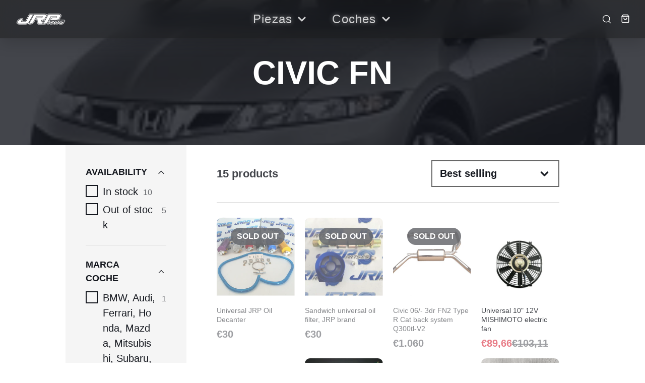

--- FILE ---
content_type: text/html; charset=utf-8
request_url: https://www.jrparts.es/en/collections/civic-fn
body_size: 32961
content:
<!doctype html>
<html
  class="no-js"
  lang="en"
>
  <head>
    <meta
      charset="utf-8"
    >
    <meta
      http-equiv="X-UA-Compatible"
      content="IE=edge"
    >
    <meta
      name="viewport"
      content="width=device-width,initial-scale=1"
    >
    <meta
      name="theme-color"
      content=""
    >
    <link
      rel="canonical"
      href="https://www.jrparts.es/en/collections/civic-fn"
    >
    <link
      rel="preconnect"
      href="https://cdn.shopify.com"
      crossorigin
    ><link
        rel="preconnect"
        href="https://fonts.shopifycdn.com"
        crossorigin
      ><title>CIVIC FN</title>

    

    

<meta property="og:site_name" content="JRParts">
<meta property="og:url" content="https://www.jrparts.es/en/collections/civic-fn">
<meta property="og:title" content="CIVIC FN">
<meta property="og:type" content="product.group">
<meta property="og:description" content="Stock permanente de más de 10.000 piezas y accesorios para modificar tu coche. ¡Descubre las últimas novedades en el mundo del motor!"><meta property="og:image" content="http://www.jrparts.es/cdn/shop/collections/civic-fn.jpg?v=1666435462">
  <meta property="og:image:secure_url" content="https://www.jrparts.es/cdn/shop/collections/civic-fn.jpg?v=1666435462">
  <meta property="og:image:width" content="231">
  <meta property="og:image:height" content="173"><meta name="twitter:card" content="summary_large_image">
<meta name="twitter:title" content="CIVIC FN">
<meta name="twitter:description" content="Stock permanente de más de 10.000 piezas y accesorios para modificar tu coche. ¡Descubre las últimas novedades en el mundo del motor!">

    
<script type="application/ld+json">
  {
    "@context": "https://schema.org",
    "@type": "BreadcrumbList",
    "itemListElement": [
      {
        "@type": "ListItem",
        "position": 1,
        "name": "Home",
        "item": "https://www.jrparts.es"
      },
      {
        "@type": "ListItem",
        "position": 2,
        "name": "CIVIC FN",
        "item": "https://www.jrparts.es/en/collections/civic-fn"
      }
    ]
  }
  </script>
    <script
      src="//www.jrparts.es/cdn/shop/t/7/assets/core.js?v=161069597237085396281767555260"
      defer="defer"
    ></script>
    <script>window.performance && window.performance.mark && window.performance.mark('shopify.content_for_header.start');</script><meta name="google-site-verification" content="X-WBkO2KvFqoxXRUTyg9BnyDpmDvy_bcagRov71Alv8">
<meta id="shopify-digital-wallet" name="shopify-digital-wallet" content="/66899181863/digital_wallets/dialog">
<meta name="shopify-checkout-api-token" content="15d9b07d00c5162b4183b3225503172f">
<link rel="alternate" type="application/atom+xml" title="Feed" href="/en/collections/civic-fn.atom" />
<link rel="alternate" hreflang="x-default" href="https://www.jrparts.es/collections/civic-fn">
<link rel="alternate" hreflang="es" href="https://www.jrparts.es/collections/civic-fn">
<link rel="alternate" hreflang="en" href="https://www.jrparts.es/en/collections/civic-fn">
<link rel="alternate" type="application/json+oembed" href="https://www.jrparts.es/en/collections/civic-fn.oembed">
<script async="async" src="/checkouts/internal/preloads.js?locale=en-ES"></script>
<script id="apple-pay-shop-capabilities" type="application/json">{"shopId":66899181863,"countryCode":"ES","currencyCode":"EUR","merchantCapabilities":["supports3DS"],"merchantId":"gid:\/\/shopify\/Shop\/66899181863","merchantName":"JRParts","requiredBillingContactFields":["postalAddress","email","phone"],"requiredShippingContactFields":["postalAddress","email","phone"],"shippingType":"shipping","supportedNetworks":["visa","maestro","masterCard","amex"],"total":{"type":"pending","label":"JRParts","amount":"1.00"},"shopifyPaymentsEnabled":true,"supportsSubscriptions":true}</script>
<script id="shopify-features" type="application/json">{"accessToken":"15d9b07d00c5162b4183b3225503172f","betas":["rich-media-storefront-analytics"],"domain":"www.jrparts.es","predictiveSearch":true,"shopId":66899181863,"locale":"en"}</script>
<script>var Shopify = Shopify || {};
Shopify.shop = "www-jrparts-es.myshopify.com";
Shopify.locale = "en";
Shopify.currency = {"active":"EUR","rate":"1.0"};
Shopify.country = "ES";
Shopify.theme = {"name":"shopify-jrparts\/v2","id":191501828443,"schema_name":null,"schema_version":null,"theme_store_id":null,"role":"main"};
Shopify.theme.handle = "null";
Shopify.theme.style = {"id":null,"handle":null};
Shopify.cdnHost = "www.jrparts.es/cdn";
Shopify.routes = Shopify.routes || {};
Shopify.routes.root = "/en/";</script>
<script type="module">!function(o){(o.Shopify=o.Shopify||{}).modules=!0}(window);</script>
<script>!function(o){function n(){var o=[];function n(){o.push(Array.prototype.slice.apply(arguments))}return n.q=o,n}var t=o.Shopify=o.Shopify||{};t.loadFeatures=n(),t.autoloadFeatures=n()}(window);</script>
<script id="shop-js-analytics" type="application/json">{"pageType":"collection"}</script>
<script defer="defer" async type="module" src="//www.jrparts.es/cdn/shopifycloud/shop-js/modules/v2/client.init-shop-cart-sync_BdyHc3Nr.en.esm.js"></script>
<script defer="defer" async type="module" src="//www.jrparts.es/cdn/shopifycloud/shop-js/modules/v2/chunk.common_Daul8nwZ.esm.js"></script>
<script type="module">
  await import("//www.jrparts.es/cdn/shopifycloud/shop-js/modules/v2/client.init-shop-cart-sync_BdyHc3Nr.en.esm.js");
await import("//www.jrparts.es/cdn/shopifycloud/shop-js/modules/v2/chunk.common_Daul8nwZ.esm.js");

  window.Shopify.SignInWithShop?.initShopCartSync?.({"fedCMEnabled":true,"windoidEnabled":true});

</script>
<script>(function() {
  var isLoaded = false;
  function asyncLoad() {
    if (isLoaded) return;
    isLoaded = true;
    var urls = ["https:\/\/cdn.nfcube.com\/instafeed-d9982f069fe8babc575166d231316356.js?shop=www-jrparts-es.myshopify.com"];
    for (var i = 0; i < urls.length; i++) {
      var s = document.createElement('script');
      s.type = 'text/javascript';
      s.async = true;
      s.src = urls[i];
      var x = document.getElementsByTagName('script')[0];
      x.parentNode.insertBefore(s, x);
    }
  };
  if(window.attachEvent) {
    window.attachEvent('onload', asyncLoad);
  } else {
    window.addEventListener('load', asyncLoad, false);
  }
})();</script>
<script id="__st">var __st={"a":66899181863,"offset":3600,"reqid":"9489f55f-54c1-4978-8398-56f83f2593f8-1768994178","pageurl":"www.jrparts.es\/en\/collections\/civic-fn","u":"62b349598a17","p":"collection","rtyp":"collection","rid":425725165863};</script>
<script>window.ShopifyPaypalV4VisibilityTracking = true;</script>
<script id="captcha-bootstrap">!function(){'use strict';const t='contact',e='account',n='new_comment',o=[[t,t],['blogs',n],['comments',n],[t,'customer']],c=[[e,'customer_login'],[e,'guest_login'],[e,'recover_customer_password'],[e,'create_customer']],r=t=>t.map((([t,e])=>`form[action*='/${t}']:not([data-nocaptcha='true']) input[name='form_type'][value='${e}']`)).join(','),a=t=>()=>t?[...document.querySelectorAll(t)].map((t=>t.form)):[];function s(){const t=[...o],e=r(t);return a(e)}const i='password',u='form_key',d=['recaptcha-v3-token','g-recaptcha-response','h-captcha-response',i],f=()=>{try{return window.sessionStorage}catch{return}},m='__shopify_v',_=t=>t.elements[u];function p(t,e,n=!1){try{const o=window.sessionStorage,c=JSON.parse(o.getItem(e)),{data:r}=function(t){const{data:e,action:n}=t;return t[m]||n?{data:e,action:n}:{data:t,action:n}}(c);for(const[e,n]of Object.entries(r))t.elements[e]&&(t.elements[e].value=n);n&&o.removeItem(e)}catch(o){console.error('form repopulation failed',{error:o})}}const l='form_type',E='cptcha';function T(t){t.dataset[E]=!0}const w=window,h=w.document,L='Shopify',v='ce_forms',y='captcha';let A=!1;((t,e)=>{const n=(g='f06e6c50-85a8-45c8-87d0-21a2b65856fe',I='https://cdn.shopify.com/shopifycloud/storefront-forms-hcaptcha/ce_storefront_forms_captcha_hcaptcha.v1.5.2.iife.js',D={infoText:'Protected by hCaptcha',privacyText:'Privacy',termsText:'Terms'},(t,e,n)=>{const o=w[L][v],c=o.bindForm;if(c)return c(t,g,e,D).then(n);var r;o.q.push([[t,g,e,D],n]),r=I,A||(h.body.append(Object.assign(h.createElement('script'),{id:'captcha-provider',async:!0,src:r})),A=!0)});var g,I,D;w[L]=w[L]||{},w[L][v]=w[L][v]||{},w[L][v].q=[],w[L][y]=w[L][y]||{},w[L][y].protect=function(t,e){n(t,void 0,e),T(t)},Object.freeze(w[L][y]),function(t,e,n,w,h,L){const[v,y,A,g]=function(t,e,n){const i=e?o:[],u=t?c:[],d=[...i,...u],f=r(d),m=r(i),_=r(d.filter((([t,e])=>n.includes(e))));return[a(f),a(m),a(_),s()]}(w,h,L),I=t=>{const e=t.target;return e instanceof HTMLFormElement?e:e&&e.form},D=t=>v().includes(t);t.addEventListener('submit',(t=>{const e=I(t);if(!e)return;const n=D(e)&&!e.dataset.hcaptchaBound&&!e.dataset.recaptchaBound,o=_(e),c=g().includes(e)&&(!o||!o.value);(n||c)&&t.preventDefault(),c&&!n&&(function(t){try{if(!f())return;!function(t){const e=f();if(!e)return;const n=_(t);if(!n)return;const o=n.value;o&&e.removeItem(o)}(t);const e=Array.from(Array(32),(()=>Math.random().toString(36)[2])).join('');!function(t,e){_(t)||t.append(Object.assign(document.createElement('input'),{type:'hidden',name:u})),t.elements[u].value=e}(t,e),function(t,e){const n=f();if(!n)return;const o=[...t.querySelectorAll(`input[type='${i}']`)].map((({name:t})=>t)),c=[...d,...o],r={};for(const[a,s]of new FormData(t).entries())c.includes(a)||(r[a]=s);n.setItem(e,JSON.stringify({[m]:1,action:t.action,data:r}))}(t,e)}catch(e){console.error('failed to persist form',e)}}(e),e.submit())}));const S=(t,e)=>{t&&!t.dataset[E]&&(n(t,e.some((e=>e===t))),T(t))};for(const o of['focusin','change'])t.addEventListener(o,(t=>{const e=I(t);D(e)&&S(e,y())}));const B=e.get('form_key'),M=e.get(l),P=B&&M;t.addEventListener('DOMContentLoaded',(()=>{const t=y();if(P)for(const e of t)e.elements[l].value===M&&p(e,B);[...new Set([...A(),...v().filter((t=>'true'===t.dataset.shopifyCaptcha))])].forEach((e=>S(e,t)))}))}(h,new URLSearchParams(w.location.search),n,t,e,['guest_login'])})(!0,!0)}();</script>
<script integrity="sha256-4kQ18oKyAcykRKYeNunJcIwy7WH5gtpwJnB7kiuLZ1E=" data-source-attribution="shopify.loadfeatures" defer="defer" src="//www.jrparts.es/cdn/shopifycloud/storefront/assets/storefront/load_feature-a0a9edcb.js" crossorigin="anonymous"></script>
<script data-source-attribution="shopify.dynamic_checkout.dynamic.init">var Shopify=Shopify||{};Shopify.PaymentButton=Shopify.PaymentButton||{isStorefrontPortableWallets:!0,init:function(){window.Shopify.PaymentButton.init=function(){};var t=document.createElement("script");t.src="https://www.jrparts.es/cdn/shopifycloud/portable-wallets/latest/portable-wallets.en.js",t.type="module",document.head.appendChild(t)}};
</script>
<script data-source-attribution="shopify.dynamic_checkout.buyer_consent">
  function portableWalletsHideBuyerConsent(e){var t=document.getElementById("shopify-buyer-consent"),n=document.getElementById("shopify-subscription-policy-button");t&&n&&(t.classList.add("hidden"),t.setAttribute("aria-hidden","true"),n.removeEventListener("click",e))}function portableWalletsShowBuyerConsent(e){var t=document.getElementById("shopify-buyer-consent"),n=document.getElementById("shopify-subscription-policy-button");t&&n&&(t.classList.remove("hidden"),t.removeAttribute("aria-hidden"),n.addEventListener("click",e))}window.Shopify?.PaymentButton&&(window.Shopify.PaymentButton.hideBuyerConsent=portableWalletsHideBuyerConsent,window.Shopify.PaymentButton.showBuyerConsent=portableWalletsShowBuyerConsent);
</script>
<script data-source-attribution="shopify.dynamic_checkout.cart.bootstrap">document.addEventListener("DOMContentLoaded",(function(){function t(){return document.querySelector("shopify-accelerated-checkout-cart, shopify-accelerated-checkout")}if(t())Shopify.PaymentButton.init();else{new MutationObserver((function(e,n){t()&&(Shopify.PaymentButton.init(),n.disconnect())})).observe(document.body,{childList:!0,subtree:!0})}}));
</script>
<link id="shopify-accelerated-checkout-styles" rel="stylesheet" media="screen" href="https://www.jrparts.es/cdn/shopifycloud/portable-wallets/latest/accelerated-checkout-backwards-compat.css" crossorigin="anonymous">
<style id="shopify-accelerated-checkout-cart">
        #shopify-buyer-consent {
  margin-top: 1em;
  display: inline-block;
  width: 100%;
}

#shopify-buyer-consent.hidden {
  display: none;
}

#shopify-subscription-policy-button {
  background: none;
  border: none;
  padding: 0;
  text-decoration: underline;
  font-size: inherit;
  cursor: pointer;
}

#shopify-subscription-policy-button::before {
  box-shadow: none;
}

      </style>

<script>window.performance && window.performance.mark && window.performance.mark('shopify.content_for_header.end');</script>

    

  <style data-shopify>
    Liquid error (snippets/css-vars line 8): font_face can only be used with a font drop
    
    
    
    Liquid error (snippets/css-vars line 12): font_face can only be used with a font drop

    @font-face {
        font-family: 'Graphik';
        src: url('Graphik-Regular.eot');
        src: local('Graphik-Regular'),
            url('Graphik-Regular.eot?#iefix') format('embedded-opentype'),
            url('Graphik-Regular.woff2') format('woff2'),
            url('Graphik-Regular.woff') format('woff'),
            url('Graphik-Regular.ttf') format('truetype'),
            url('Graphik-Regular.svg#Graphik-Regular') format('svg');
        font-weight: normal;
        font-style: normal;
        font-display: swap;
    }

    :root {
      --font-body-family: 'Graphik', sans-serif;
      --font-body-style: normal;
      --font-body-weight: 400;
      --font-body-weight-bold: bold;

      --font-heading-family: sans-serif;
      --font-heading-style: normal;
      --font-heading-weight: 700;

      --font-size-base: 20px;

      --line-height-base: 1.5;

    


      --color-text: 20, 23, 30;
      --color-background: 255, 255, 255;
      --color-alt-background: 245, 245, 245;
      --color-accent: 45, 76, 186;
      --color-accent-c: 255, 255, 255;
      --color-alt2: 42, 42, 42;
      --color-alt2-c: 255, 255, 255;
      --color-border: 217, 217, 217;
      --color-sale-price: 220, 53, 69;
      --color-star-rating: 255, 193, 7;
      --color-error: 245, 73, 62;
      --color-success: 46, 160, 67;
      --color-warning: 210, 153, 34;

      --spacer: 1rem;
      --color-link: 45, 76, 186;
      --grid-row-gap: var(--gap, 1rem);

      /* Theme Colors - Cars (Dark) - RGB values for rgba() usage */
      --theme-cars-bg: 26, 27, 24;           /* #1a1b18 */
      --theme-cars-text: 255, 255, 255;      /* #ffffff */
      --theme-cars-accent: 45, 76, 186;      /* #2d4cba */
      --theme-cars-accent-c: 255, 255, 255;  /* #ffffff */
      --theme-cars-alt: 42, 42, 42;          /* #2a2a2a */

      /* Utility Colors */
      --color-text-muted: 184, 184, 184;  /* #b8b8b8 - muted gray for overlays */

      /* Theme Colors - Parts (Light) - RGB values for rgba() usage */
      --theme-parts-bg: 255, 255, 255;       /* #ffffff */
      --theme-parts-text: 20, 23, 30;        /* #14171e */
      --theme-parts-accent: 45, 76, 186;     /* #2d4cba */
      --theme-parts-accent-c: 255, 255, 255; /* #ffffff */
      --theme-parts-alt: 245, 245, 245;      /* #f5f5f5 */

      /* Border Colors */
      --border-light: #d9d9d9;
      --border-medium: #999999;
      --border-dark: #666666;

      /* Font Scale (based on base font size from settings) */
      --text-xs: calc(var(--font-size-base) * 0.75);
      --text-sm: calc(var(--font-size-base) * 0.875);
      --text-base: var(--font-size-base);
      --text-lg: calc(var(--font-size-base) * 1.125);
      --text-xl: calc(var(--font-size-base) * 1.25);
      --text-2xl: calc(var(--font-size-base) * 1.5);
      --text-3xl: calc(var(--font-size-base) * 1.875);
      --text-4xl: calc(var(--font-size-base) * 2.25);
      --text-5xl: calc(var(--font-size-base) * 3);

      /* Spacing System */
      --space-xs: calc(var(--spacer) * 0.25);
      --space-sm: calc(var(--spacer) * 0.5);
      --space-md: calc(var(--spacer) * 1);
      --space-lg: calc(var(--spacer) * 1.5);
      --space-xl: calc(var(--spacer) * 2);
      --space-2xl: calc(var(--spacer) * 3);
      --space-3xl: calc(var(--spacer) * 4.5);
      --space-4xl: calc(var(--spacer) * 6);

      /* Border Radius */
      --radius-sm: 0.25rem;
      --radius-md: 0.5rem;
      --radius-lg: 1rem;
      --radius-xl: 1.5rem;
      --radius-full: 9999px;

      /* Shadows */
      --shadow-sm: 0 1px 3px rgba(0, 0, 0, 0.1);
      --shadow-md: 0 4px 6px rgba(0, 0, 0, 0.1);
      --shadow-lg: 0 10px 15px rgba(0, 0, 0, 0.1);
      --shadow-xl: 0 20px 25px rgba(0, 0, 0, 0.15);

      /* Transitions */
      --transition-fast: 150ms ease;
      --transition-base: 250ms ease;
      --transition-slow: 350ms ease;

      /* Z-Index Scale */
      --z-dropdown: 100;
      --z-sticky: 200;
      --z-fixed: 300;
      --z-modal-backdrop: 900;
      --z-modal: 1000;
      --z-popover: 1100;
      --z-tooltip: 1200;

      /* Breakpoints */
      --breakpoint-mobile: 991px;
      --breakpoint-tablet: 768px;
      --breakpoint-desktop: 992px;
      --breakpoint-wide: 1400px;

    
    }
  </style>

  

    
    <link href="//www.jrparts.es/cdn/shop/t/7/assets/design-tokens.css?v=184074972912963093991767604091" rel="stylesheet" type="text/css" media="all" />
    <link href="//www.jrparts.es/cdn/shop/t/7/assets/theme-switcher.css?v=9496309176754725771767604092" rel="stylesheet" type="text/css" media="all" />
    
    
    <link href="//www.jrparts.es/cdn/shop/t/7/assets/core.css?v=157193580950262195461768933599" rel="stylesheet" type="text/css" media="all" />
    <link href="//www.jrparts.es/cdn/shop/t/7/assets/grid.css?v=180420905273592121791767568319" rel="stylesheet" type="text/css" media="all" />
    <link href="//www.jrparts.es/cdn/shop/t/7/assets/grid-system.css?v=43765134316378768511767603161" rel="stylesheet" type="text/css" media="all" />
    <link href="//www.jrparts.es/cdn/shop/t/7/assets/media.css?v=165310614823587437631767556035" rel="stylesheet" type="text/css" media="all" />
    <link href="//www.jrparts.es/cdn/shop/t/7/assets/hero.css?v=167656200255831939681767566731" rel="stylesheet" type="text/css" media="all" />
    <link href="//www.jrparts.es/cdn/shop/t/7/assets/price.css?v=3258389649761842661767555257" rel="stylesheet" type="text/css" media="all" />
    
    
    <link href="//www.jrparts.es/cdn/shop/t/7/assets/button-unified.css?v=44297714533156110821767555255" rel="stylesheet" type="text/css" media="all" />
    <link href="//www.jrparts.es/cdn/shop/t/7/assets/card-unified.css?v=161769099388757268951767567320" rel="stylesheet" type="text/css" media="all" />
    <link href="//www.jrparts.es/cdn/shop/t/7/assets/form-unified.css?v=138789870174369976041767555258" rel="stylesheet" type="text/css" media="all" />
    
    
    <link href="//www.jrparts.es/cdn/shop/t/7/assets/responsive.css?v=12241931034963216281767555251" rel="stylesheet" type="text/css" media="all" />

    <link
      rel="stylesheet"
      href="//www.jrparts.es/cdn/shop/t/7/assets/spinner.css?v=125212288647693193331767555255"
      media="print"
      onload="this.media='all'"
    >
    <noscript><link href="//www.jrparts.es/cdn/shop/t/7/assets/spinner.css?v=125212288647693193331767555255" rel="stylesheet" type="text/css" media="all" /></noscript>
    
<script>
      document.documentElement.className = document.documentElement.className.replace('no-js', 'js');
    </script>
  <link href="https://monorail-edge.shopifysvc.com" rel="dns-prefetch">
<script>(function(){if ("sendBeacon" in navigator && "performance" in window) {try {var session_token_from_headers = performance.getEntriesByType('navigation')[0].serverTiming.find(x => x.name == '_s').description;} catch {var session_token_from_headers = undefined;}var session_cookie_matches = document.cookie.match(/_shopify_s=([^;]*)/);var session_token_from_cookie = session_cookie_matches && session_cookie_matches.length === 2 ? session_cookie_matches[1] : "";var session_token = session_token_from_headers || session_token_from_cookie || "";function handle_abandonment_event(e) {var entries = performance.getEntries().filter(function(entry) {return /monorail-edge.shopifysvc.com/.test(entry.name);});if (!window.abandonment_tracked && entries.length === 0) {window.abandonment_tracked = true;var currentMs = Date.now();var navigation_start = performance.timing.navigationStart;var payload = {shop_id: 66899181863,url: window.location.href,navigation_start,duration: currentMs - navigation_start,session_token,page_type: "collection"};window.navigator.sendBeacon("https://monorail-edge.shopifysvc.com/v1/produce", JSON.stringify({schema_id: "online_store_buyer_site_abandonment/1.1",payload: payload,metadata: {event_created_at_ms: currentMs,event_sent_at_ms: currentMs}}));}}window.addEventListener('pagehide', handle_abandonment_event);}}());</script>
<script id="web-pixels-manager-setup">(function e(e,d,r,n,o){if(void 0===o&&(o={}),!Boolean(null===(a=null===(i=window.Shopify)||void 0===i?void 0:i.analytics)||void 0===a?void 0:a.replayQueue)){var i,a;window.Shopify=window.Shopify||{};var t=window.Shopify;t.analytics=t.analytics||{};var s=t.analytics;s.replayQueue=[],s.publish=function(e,d,r){return s.replayQueue.push([e,d,r]),!0};try{self.performance.mark("wpm:start")}catch(e){}var l=function(){var e={modern:/Edge?\/(1{2}[4-9]|1[2-9]\d|[2-9]\d{2}|\d{4,})\.\d+(\.\d+|)|Firefox\/(1{2}[4-9]|1[2-9]\d|[2-9]\d{2}|\d{4,})\.\d+(\.\d+|)|Chrom(ium|e)\/(9{2}|\d{3,})\.\d+(\.\d+|)|(Maci|X1{2}).+ Version\/(15\.\d+|(1[6-9]|[2-9]\d|\d{3,})\.\d+)([,.]\d+|)( \(\w+\)|)( Mobile\/\w+|) Safari\/|Chrome.+OPR\/(9{2}|\d{3,})\.\d+\.\d+|(CPU[ +]OS|iPhone[ +]OS|CPU[ +]iPhone|CPU IPhone OS|CPU iPad OS)[ +]+(15[._]\d+|(1[6-9]|[2-9]\d|\d{3,})[._]\d+)([._]\d+|)|Android:?[ /-](13[3-9]|1[4-9]\d|[2-9]\d{2}|\d{4,})(\.\d+|)(\.\d+|)|Android.+Firefox\/(13[5-9]|1[4-9]\d|[2-9]\d{2}|\d{4,})\.\d+(\.\d+|)|Android.+Chrom(ium|e)\/(13[3-9]|1[4-9]\d|[2-9]\d{2}|\d{4,})\.\d+(\.\d+|)|SamsungBrowser\/([2-9]\d|\d{3,})\.\d+/,legacy:/Edge?\/(1[6-9]|[2-9]\d|\d{3,})\.\d+(\.\d+|)|Firefox\/(5[4-9]|[6-9]\d|\d{3,})\.\d+(\.\d+|)|Chrom(ium|e)\/(5[1-9]|[6-9]\d|\d{3,})\.\d+(\.\d+|)([\d.]+$|.*Safari\/(?![\d.]+ Edge\/[\d.]+$))|(Maci|X1{2}).+ Version\/(10\.\d+|(1[1-9]|[2-9]\d|\d{3,})\.\d+)([,.]\d+|)( \(\w+\)|)( Mobile\/\w+|) Safari\/|Chrome.+OPR\/(3[89]|[4-9]\d|\d{3,})\.\d+\.\d+|(CPU[ +]OS|iPhone[ +]OS|CPU[ +]iPhone|CPU IPhone OS|CPU iPad OS)[ +]+(10[._]\d+|(1[1-9]|[2-9]\d|\d{3,})[._]\d+)([._]\d+|)|Android:?[ /-](13[3-9]|1[4-9]\d|[2-9]\d{2}|\d{4,})(\.\d+|)(\.\d+|)|Mobile Safari.+OPR\/([89]\d|\d{3,})\.\d+\.\d+|Android.+Firefox\/(13[5-9]|1[4-9]\d|[2-9]\d{2}|\d{4,})\.\d+(\.\d+|)|Android.+Chrom(ium|e)\/(13[3-9]|1[4-9]\d|[2-9]\d{2}|\d{4,})\.\d+(\.\d+|)|Android.+(UC? ?Browser|UCWEB|U3)[ /]?(15\.([5-9]|\d{2,})|(1[6-9]|[2-9]\d|\d{3,})\.\d+)\.\d+|SamsungBrowser\/(5\.\d+|([6-9]|\d{2,})\.\d+)|Android.+MQ{2}Browser\/(14(\.(9|\d{2,})|)|(1[5-9]|[2-9]\d|\d{3,})(\.\d+|))(\.\d+|)|K[Aa][Ii]OS\/(3\.\d+|([4-9]|\d{2,})\.\d+)(\.\d+|)/},d=e.modern,r=e.legacy,n=navigator.userAgent;return n.match(d)?"modern":n.match(r)?"legacy":"unknown"}(),u="modern"===l?"modern":"legacy",c=(null!=n?n:{modern:"",legacy:""})[u],f=function(e){return[e.baseUrl,"/wpm","/b",e.hashVersion,"modern"===e.buildTarget?"m":"l",".js"].join("")}({baseUrl:d,hashVersion:r,buildTarget:u}),m=function(e){var d=e.version,r=e.bundleTarget,n=e.surface,o=e.pageUrl,i=e.monorailEndpoint;return{emit:function(e){var a=e.status,t=e.errorMsg,s=(new Date).getTime(),l=JSON.stringify({metadata:{event_sent_at_ms:s},events:[{schema_id:"web_pixels_manager_load/3.1",payload:{version:d,bundle_target:r,page_url:o,status:a,surface:n,error_msg:t},metadata:{event_created_at_ms:s}}]});if(!i)return console&&console.warn&&console.warn("[Web Pixels Manager] No Monorail endpoint provided, skipping logging."),!1;try{return self.navigator.sendBeacon.bind(self.navigator)(i,l)}catch(e){}var u=new XMLHttpRequest;try{return u.open("POST",i,!0),u.setRequestHeader("Content-Type","text/plain"),u.send(l),!0}catch(e){return console&&console.warn&&console.warn("[Web Pixels Manager] Got an unhandled error while logging to Monorail."),!1}}}}({version:r,bundleTarget:l,surface:e.surface,pageUrl:self.location.href,monorailEndpoint:e.monorailEndpoint});try{o.browserTarget=l,function(e){var d=e.src,r=e.async,n=void 0===r||r,o=e.onload,i=e.onerror,a=e.sri,t=e.scriptDataAttributes,s=void 0===t?{}:t,l=document.createElement("script"),u=document.querySelector("head"),c=document.querySelector("body");if(l.async=n,l.src=d,a&&(l.integrity=a,l.crossOrigin="anonymous"),s)for(var f in s)if(Object.prototype.hasOwnProperty.call(s,f))try{l.dataset[f]=s[f]}catch(e){}if(o&&l.addEventListener("load",o),i&&l.addEventListener("error",i),u)u.appendChild(l);else{if(!c)throw new Error("Did not find a head or body element to append the script");c.appendChild(l)}}({src:f,async:!0,onload:function(){if(!function(){var e,d;return Boolean(null===(d=null===(e=window.Shopify)||void 0===e?void 0:e.analytics)||void 0===d?void 0:d.initialized)}()){var d=window.webPixelsManager.init(e)||void 0;if(d){var r=window.Shopify.analytics;r.replayQueue.forEach((function(e){var r=e[0],n=e[1],o=e[2];d.publishCustomEvent(r,n,o)})),r.replayQueue=[],r.publish=d.publishCustomEvent,r.visitor=d.visitor,r.initialized=!0}}},onerror:function(){return m.emit({status:"failed",errorMsg:"".concat(f," has failed to load")})},sri:function(e){var d=/^sha384-[A-Za-z0-9+/=]+$/;return"string"==typeof e&&d.test(e)}(c)?c:"",scriptDataAttributes:o}),m.emit({status:"loading"})}catch(e){m.emit({status:"failed",errorMsg:(null==e?void 0:e.message)||"Unknown error"})}}})({shopId: 66899181863,storefrontBaseUrl: "https://www.jrparts.es",extensionsBaseUrl: "https://extensions.shopifycdn.com/cdn/shopifycloud/web-pixels-manager",monorailEndpoint: "https://monorail-edge.shopifysvc.com/unstable/produce_batch",surface: "storefront-renderer",enabledBetaFlags: ["2dca8a86"],webPixelsConfigList: [{"id":"1054638427","configuration":"{\"config\":\"{\\\"pixel_id\\\":\\\"G-69BW5WCGXR\\\",\\\"target_country\\\":\\\"ES\\\",\\\"gtag_events\\\":[{\\\"type\\\":\\\"search\\\",\\\"action_label\\\":[\\\"G-69BW5WCGXR\\\",\\\"AW-11192783847\\\/QW0NCPOR46cYEOenkdkp\\\"]},{\\\"type\\\":\\\"begin_checkout\\\",\\\"action_label\\\":[\\\"G-69BW5WCGXR\\\",\\\"AW-11192783847\\\/9tP7CPmR46cYEOenkdkp\\\"]},{\\\"type\\\":\\\"view_item\\\",\\\"action_label\\\":[\\\"G-69BW5WCGXR\\\",\\\"AW-11192783847\\\/-AqoCPCR46cYEOenkdkp\\\",\\\"MC-8F03YHZDB1\\\"]},{\\\"type\\\":\\\"purchase\\\",\\\"action_label\\\":[\\\"G-69BW5WCGXR\\\",\\\"AW-11192783847\\\/0M9bCOqR46cYEOenkdkp\\\",\\\"MC-8F03YHZDB1\\\"]},{\\\"type\\\":\\\"page_view\\\",\\\"action_label\\\":[\\\"G-69BW5WCGXR\\\",\\\"AW-11192783847\\\/5wFfCO2R46cYEOenkdkp\\\",\\\"MC-8F03YHZDB1\\\"]},{\\\"type\\\":\\\"add_payment_info\\\",\\\"action_label\\\":[\\\"G-69BW5WCGXR\\\",\\\"AW-11192783847\\\/YfG1CPyR46cYEOenkdkp\\\"]},{\\\"type\\\":\\\"add_to_cart\\\",\\\"action_label\\\":[\\\"G-69BW5WCGXR\\\",\\\"AW-11192783847\\\/DJ91CPaR46cYEOenkdkp\\\"]}],\\\"enable_monitoring_mode\\\":false}\"}","eventPayloadVersion":"v1","runtimeContext":"OPEN","scriptVersion":"b2a88bafab3e21179ed38636efcd8a93","type":"APP","apiClientId":1780363,"privacyPurposes":[],"dataSharingAdjustments":{"protectedCustomerApprovalScopes":["read_customer_address","read_customer_email","read_customer_name","read_customer_personal_data","read_customer_phone"]}},{"id":"891781467","configuration":"{\"pixelCode\":\"CHVJ6ABC77U0Q2TEFD00\"}","eventPayloadVersion":"v1","runtimeContext":"STRICT","scriptVersion":"22e92c2ad45662f435e4801458fb78cc","type":"APP","apiClientId":4383523,"privacyPurposes":["ANALYTICS","MARKETING","SALE_OF_DATA"],"dataSharingAdjustments":{"protectedCustomerApprovalScopes":["read_customer_address","read_customer_email","read_customer_name","read_customer_personal_data","read_customer_phone"]}},{"id":"shopify-app-pixel","configuration":"{}","eventPayloadVersion":"v1","runtimeContext":"STRICT","scriptVersion":"0450","apiClientId":"shopify-pixel","type":"APP","privacyPurposes":["ANALYTICS","MARKETING"]},{"id":"shopify-custom-pixel","eventPayloadVersion":"v1","runtimeContext":"LAX","scriptVersion":"0450","apiClientId":"shopify-pixel","type":"CUSTOM","privacyPurposes":["ANALYTICS","MARKETING"]}],isMerchantRequest: false,initData: {"shop":{"name":"JRParts","paymentSettings":{"currencyCode":"EUR"},"myshopifyDomain":"www-jrparts-es.myshopify.com","countryCode":"ES","storefrontUrl":"https:\/\/www.jrparts.es\/en"},"customer":null,"cart":null,"checkout":null,"productVariants":[],"purchasingCompany":null},},"https://www.jrparts.es/cdn","fcfee988w5aeb613cpc8e4bc33m6693e112",{"modern":"","legacy":""},{"shopId":"66899181863","storefrontBaseUrl":"https:\/\/www.jrparts.es","extensionBaseUrl":"https:\/\/extensions.shopifycdn.com\/cdn\/shopifycloud\/web-pixels-manager","surface":"storefront-renderer","enabledBetaFlags":"[\"2dca8a86\"]","isMerchantRequest":"false","hashVersion":"fcfee988w5aeb613cpc8e4bc33m6693e112","publish":"custom","events":"[[\"page_viewed\",{}],[\"collection_viewed\",{\"collection\":{\"id\":\"425725165863\",\"title\":\"CIVIC FN\",\"productVariants\":[{\"price\":{\"amount\":30.0,\"currencyCode\":\"EUR\"},\"product\":{\"title\":\"Universal JRP Oil Decanter\",\"vendor\":\"www.JRParts.es\",\"id\":\"7968816103719\",\"untranslatedTitle\":\"Universal JRP Oil Decanter\",\"url\":\"\/en\/products\/decantador-de-aceite-jrp-universal\",\"type\":\"\"},\"id\":\"43660888834343\",\"image\":{\"src\":\"\/\/www.jrparts.es\/cdn\/shop\/products\/IMG_20171026_120414.jpg?v=1666452738\"},\"sku\":\"JRP-DEC\",\"title\":\"Default Title\",\"untranslatedTitle\":\"Default Title\"},{\"price\":{\"amount\":30.0,\"currencyCode\":\"EUR\"},\"product\":{\"title\":\"Sandwich universal oil filter, JRP brand\",\"vendor\":\"www.JRParts.es\",\"id\":\"7968826229031\",\"untranslatedTitle\":\"Sandwich universal oil filter, JRP brand\",\"url\":\"\/en\/products\/sandwich-filtro-de-aceite-universal-marca-jrp\",\"type\":\"\"},\"id\":\"43660927435047\",\"image\":{\"src\":\"\/\/www.jrparts.es\/cdn\/shop\/products\/0-240.jpg?v=1666452947\"},\"sku\":\"JRPSAND\",\"title\":\"Default Title\",\"untranslatedTitle\":\"Default Title\"},{\"price\":{\"amount\":1060.0,\"currencyCode\":\"EUR\"},\"product\":{\"title\":\"Civic 06\/- 3dr FN2 Type R Cat back system Q300tl-V2\",\"vendor\":\"www.JRParts.es\",\"id\":\"7968918503719\",\"untranslatedTitle\":\"Civic 06\/- 3dr FN2 Type R Cat back system Q300tl-V2\",\"url\":\"\/en\/products\/civic-06-3dr-fn2-type-r-cat-back-system-q300tl-v2\",\"type\":\"\"},\"id\":\"43661408633127\",\"image\":{\"src\":\"\/\/www.jrparts.es\/cdn\/shop\/products\/INVIDIA-Q300-TL-CAT-BACK-EXHAUST-SYSTEM-HONDA-CIVIC-TYPE-R-FN2-07-11-3341-p.png?v=1666464462\"},\"sku\":\"HDCB0601FNV2\",\"title\":\"Default Title\",\"untranslatedTitle\":\"Default Title\"},{\"price\":{\"amount\":89.66,\"currencyCode\":\"EUR\"},\"product\":{\"title\":\"Universal 10\\\" 12V MISHIMOTO electric fan\",\"vendor\":\"www.JRParts.es\",\"id\":\"7968812892455\",\"untranslatedTitle\":\"Universal 10\\\" 12V MISHIMOTO electric fan\",\"url\":\"\/en\/products\/electroventilador-jrp-universal-10\",\"type\":\"\"},\"id\":\"43660876448039\",\"image\":{\"src\":\"\/\/www.jrparts.es\/cdn\/shop\/products\/electroventilador-10-12v-1.jpg?v=1666452659\"},\"sku\":\"MMFAN-10\",\"title\":\"Default Title\",\"untranslatedTitle\":\"Default Title\"},{\"price\":{\"amount\":121.0,\"currencyCode\":\"EUR\"},\"product\":{\"title\":\"HEL PERFORMANCE BRAIDED BRAKE HOSES (KIT 4 HOSES)\",\"vendor\":\"www.JRParts.es\",\"id\":\"7968764821799\",\"untranslatedTitle\":\"HEL PERFORMANCE BRAIDED BRAKE HOSES (KIT 4 HOSES)\",\"url\":\"\/en\/products\/latiguillos-de-freno-trenzados-kit-4-manguitos\",\"type\":\"\"},\"id\":\"43660696617255\",\"image\":{\"src\":\"\/\/www.jrparts.es\/cdn\/shop\/products\/0-190.jpg?v=1666451543\"},\"sku\":\"\",\"title\":\"Default Title\",\"untranslatedTitle\":\"Default Title\"},{\"price\":{\"amount\":1185.13,\"currencyCode\":\"EUR\"},\"product\":{\"title\":\"THREADED SUSPENSION TEIN FLEX Z HONDA CIVIC FN2 TYPE-R (07-12)\",\"vendor\":\"www.JRParts.es\",\"id\":\"7968578076967\",\"untranslatedTitle\":\"THREADED SUSPENSION TEIN FLEX Z HONDA CIVIC FN2 TYPE-R (07-12)\",\"url\":\"\/en\/products\/tein-flex-z-civic-fn2-type-r\",\"type\":\"\"},\"id\":\"43659830133031\",\"image\":{\"src\":\"\/\/www.jrparts.es\/cdn\/shop\/products\/suspension-tein-flex-z-768x509-1_6587416f-1bc9-47d4-ae36-643f4c63dad0.jpg?v=1666443545\"},\"sku\":\"VSHA2-C1AS1\",\"title\":\"Default Title\",\"untranslatedTitle\":\"Default Title\"},{\"price\":{\"amount\":145.2,\"currencyCode\":\"EUR\"},\"product\":{\"title\":\"HEL PERFORMANCE BRAIDED BRAKE HOSES (KIT 4 SPECIAL HOSES)\",\"vendor\":\"www.JRParts.es\",\"id\":\"7968920207655\",\"untranslatedTitle\":\"HEL PERFORMANCE BRAIDED BRAKE HOSES (KIT 4 SPECIAL HOSES)\",\"url\":\"\/en\/products\/latiguillos-de-freno-trenzados-kit-4-manguitos-especiales\",\"type\":\"\"},\"id\":\"43661421412647\",\"image\":{\"src\":\"\/\/www.jrparts.es\/cdn\/shop\/products\/0-190_11ce14a5-86af-4ee1-ba97-ce878b1b46b5.jpg?v=1666464809\"},\"sku\":\"\",\"title\":\"Default Title\",\"untranslatedTitle\":\"Default Title\"},{\"price\":{\"amount\":30.0,\"currencyCode\":\"EUR\"},\"product\":{\"title\":\"3\\\" exhaust flex\",\"vendor\":\"www.JRParts.es\",\"id\":\"7968918798631\",\"untranslatedTitle\":\"3\\\" exhaust flex\",\"url\":\"\/en\/products\/flexible-de-escape-3\",\"type\":\"\"},\"id\":\"43661408928039\",\"image\":{\"src\":\"\/\/www.jrparts.es\/cdn\/shop\/products\/flexos.jpg?v=1666464604\"},\"sku\":\"flex-3\",\"title\":\"Default Title\",\"untranslatedTitle\":\"Default Title\"},{\"price\":{\"amount\":83.91,\"currencyCode\":\"EUR\"},\"product\":{\"title\":\"ELECTRIC FAN 8\\\" 12V MISHIMOTO\",\"vendor\":\"www.JRParts.es\",\"id\":\"7968810041639\",\"untranslatedTitle\":\"ELECTRIC FAN 8\\\" 12V MISHIMOTO\",\"url\":\"\/en\/products\/electroventilador-jrp-universal-8\",\"type\":\"\"},\"id\":\"43660863209767\",\"image\":{\"src\":\"\/\/www.jrparts.es\/cdn\/shop\/products\/electroventilador-8-12v.jpg?v=1666452586\"},\"sku\":\"MMFAN-8\",\"title\":\"Default Title\",\"untranslatedTitle\":\"Default Title\"},{\"price\":{\"amount\":181.5,\"currencyCode\":\"EUR\"},\"product\":{\"title\":\"HEL PERFORMANCE BRAIDED BRAKE HOSES (KIT 6 HOSES)\",\"vendor\":\"www.JRParts.es\",\"id\":\"7968767934759\",\"untranslatedTitle\":\"HEL PERFORMANCE BRAIDED BRAKE HOSES (KIT 6 HOSES)\",\"url\":\"\/en\/products\/latiguillos-de-freno-trenzados-kit-6-manguitos\",\"type\":\"\"},\"id\":\"43660709331239\",\"image\":{\"src\":\"\/\/www.jrparts.es\/cdn\/shop\/products\/0-190_91f394bb-6d2f-4858-8460-1167636ec225.jpg?v=1666451617\"},\"sku\":\"\",\"title\":\"Default Title\",\"untranslatedTitle\":\"Default Title\"},{\"price\":{\"amount\":302.32,\"currencyCode\":\"EUR\"},\"product\":{\"title\":\"Whiteline Rear Sway Bar for Civic Type R FN2\",\"vendor\":\"www.JRParts.es\",\"id\":\"7968710754599\",\"untranslatedTitle\":\"Whiteline Rear Sway Bar for Civic Type R FN2\",\"url\":\"\/en\/products\/barra-estabilizadora-trasera-whiteline-para-civic-type-r-fn2\",\"type\":\"\"},\"id\":\"43660528484647\",\"image\":{\"src\":\"\/\/www.jrparts.es\/cdn\/shop\/products\/0-142.jpg?v=1666450281\"},\"sku\":\"BHR87Z\",\"title\":\"Default Title\",\"untranslatedTitle\":\"Default Title\"},{\"price\":{\"amount\":208.06,\"currencyCode\":\"EUR\"},\"product\":{\"title\":\"Whiteline Front Sway Bar Link for Civic Type R FN2\",\"vendor\":\"www.JRParts.es\",\"id\":\"7968689652007\",\"untranslatedTitle\":\"Whiteline Front Sway Bar Link for Civic Type R FN2\",\"url\":\"\/en\/products\/barra-estabilizadora-delantera-whiteline-para-civic-type-r-fn2\",\"type\":\"\"},\"id\":\"43660438339879\",\"image\":{\"src\":\"\/\/www.jrparts.es\/cdn\/shop\/products\/0-113.jpg?v=1666449771\"},\"sku\":\"BHF78Z\",\"title\":\"Default Title\",\"untranslatedTitle\":\"Default Title\"},{\"price\":{\"amount\":208.06,\"currencyCode\":\"EUR\"},\"product\":{\"title\":\"TEIN S.TECH SPRING KIT -40MM HONDA CIVIC FN (07-12)\",\"vendor\":\"www.JRParts.es\",\"id\":\"7968580436263\",\"untranslatedTitle\":\"TEIN S.TECH SPRING KIT -40MM HONDA CIVIC FN (07-12)\",\"url\":\"\/en\/products\/muelles-tein-s-tech-civic-fn-fd\",\"type\":\"\"},\"id\":\"43659834655015\",\"image\":{\"src\":\"\/\/www.jrparts.es\/cdn\/shop\/products\/muelles-tein-s-tech-768x576-1_131ca6c8-3316-4826-af72-50927f46258f.jpg?v=1666444086\"},\"sku\":\"SKHA2-S1B00\",\"title\":\"Default Title\",\"untranslatedTitle\":\"Default Title\"},{\"price\":{\"amount\":102.99,\"currencyCode\":\"EUR\"},\"product\":{\"title\":\"SILICONE MISHIMOTO HOSE KIT HONDA CIVIC TYPE R FN2 (07-09) VARIOUS COLORS\",\"vendor\":\"www.JRParts.es\",\"id\":\"7968549437735\",\"untranslatedTitle\":\"SILICONE MISHIMOTO HOSE KIT HONDA CIVIC TYPE R FN2 (07-09) VARIOUS COLORS\",\"url\":\"\/en\/products\/kit-manguitos-de-silicona-honda-civic-type-r-fn2-2007-2009-negro\",\"type\":\"\"},\"id\":\"43659775312167\",\"image\":{\"src\":\"\/\/www.jrparts.es\/cdn\/shop\/products\/61LokG2LTWL._AC_SL1500.jpg?v=1666439218\"},\"sku\":\"MMHOSE-CIV-06B\",\"title\":\"Default Title\",\"untranslatedTitle\":\"Default Title\"},{\"price\":{\"amount\":285.08,\"currencyCode\":\"EUR\"},\"product\":{\"title\":\"WATER RADIATOR MISHIMOTO HONDA CIVIC SI (06-11) MANUAL\",\"vendor\":\"www.JRParts.es\",\"id\":\"7968536264999\",\"untranslatedTitle\":\"WATER RADIATOR MISHIMOTO HONDA CIVIC SI (06-11) MANUAL\",\"url\":\"\/en\/products\/radiador-de-agua-honda-civic-si-06-11-manual\",\"type\":\"\"},\"id\":\"43659716755751\",\"image\":{\"src\":\"\/\/www.jrparts.es\/cdn\/shop\/products\/134.jpg?v=1666437231\"},\"sku\":\"MMRAD-CIV-06SI\",\"title\":\"Default Title\",\"untranslatedTitle\":\"Default Title\"}]}}]]"});</script><script>
  window.ShopifyAnalytics = window.ShopifyAnalytics || {};
  window.ShopifyAnalytics.meta = window.ShopifyAnalytics.meta || {};
  window.ShopifyAnalytics.meta.currency = 'EUR';
  var meta = {"products":[{"id":7968816103719,"gid":"gid:\/\/shopify\/Product\/7968816103719","vendor":"www.JRParts.es","type":"","handle":"decantador-de-aceite-jrp-universal","variants":[{"id":43660888834343,"price":3000,"name":"Universal JRP Oil Decanter","public_title":null,"sku":"JRP-DEC"}],"remote":false},{"id":7968826229031,"gid":"gid:\/\/shopify\/Product\/7968826229031","vendor":"www.JRParts.es","type":"","handle":"sandwich-filtro-de-aceite-universal-marca-jrp","variants":[{"id":43660927435047,"price":3000,"name":"Sandwich universal oil filter, JRP brand","public_title":null,"sku":"JRPSAND"}],"remote":false},{"id":7968918503719,"gid":"gid:\/\/shopify\/Product\/7968918503719","vendor":"www.JRParts.es","type":"","handle":"civic-06-3dr-fn2-type-r-cat-back-system-q300tl-v2","variants":[{"id":43661408633127,"price":106000,"name":"Civic 06\/- 3dr FN2 Type R Cat back system Q300tl-V2","public_title":null,"sku":"HDCB0601FNV2"}],"remote":false},{"id":7968812892455,"gid":"gid:\/\/shopify\/Product\/7968812892455","vendor":"www.JRParts.es","type":"","handle":"electroventilador-jrp-universal-10","variants":[{"id":43660876448039,"price":8966,"name":"Universal 10\" 12V MISHIMOTO electric fan","public_title":null,"sku":"MMFAN-10"}],"remote":false},{"id":7968764821799,"gid":"gid:\/\/shopify\/Product\/7968764821799","vendor":"www.JRParts.es","type":"","handle":"latiguillos-de-freno-trenzados-kit-4-manguitos","variants":[{"id":43660696617255,"price":12100,"name":"HEL PERFORMANCE BRAIDED BRAKE HOSES (KIT 4 HOSES)","public_title":null,"sku":""}],"remote":false},{"id":7968578076967,"gid":"gid:\/\/shopify\/Product\/7968578076967","vendor":"www.JRParts.es","type":"","handle":"tein-flex-z-civic-fn2-type-r","variants":[{"id":43659830133031,"price":118513,"name":"THREADED SUSPENSION TEIN FLEX Z HONDA CIVIC FN2 TYPE-R (07-12)","public_title":null,"sku":"VSHA2-C1AS1"}],"remote":false},{"id":7968920207655,"gid":"gid:\/\/shopify\/Product\/7968920207655","vendor":"www.JRParts.es","type":"","handle":"latiguillos-de-freno-trenzados-kit-4-manguitos-especiales","variants":[{"id":43661421412647,"price":14520,"name":"HEL PERFORMANCE BRAIDED BRAKE HOSES (KIT 4 SPECIAL HOSES)","public_title":null,"sku":""}],"remote":false},{"id":7968918798631,"gid":"gid:\/\/shopify\/Product\/7968918798631","vendor":"www.JRParts.es","type":"","handle":"flexible-de-escape-3","variants":[{"id":43661408928039,"price":3000,"name":"3\" exhaust flex","public_title":null,"sku":"flex-3"}],"remote":false},{"id":7968810041639,"gid":"gid:\/\/shopify\/Product\/7968810041639","vendor":"www.JRParts.es","type":"","handle":"electroventilador-jrp-universal-8","variants":[{"id":43660863209767,"price":8391,"name":"ELECTRIC FAN 8\" 12V MISHIMOTO","public_title":null,"sku":"MMFAN-8"}],"remote":false},{"id":7968767934759,"gid":"gid:\/\/shopify\/Product\/7968767934759","vendor":"www.JRParts.es","type":"","handle":"latiguillos-de-freno-trenzados-kit-6-manguitos","variants":[{"id":43660709331239,"price":18150,"name":"HEL PERFORMANCE BRAIDED BRAKE HOSES (KIT 6 HOSES)","public_title":null,"sku":""}],"remote":false},{"id":7968710754599,"gid":"gid:\/\/shopify\/Product\/7968710754599","vendor":"www.JRParts.es","type":"","handle":"barra-estabilizadora-trasera-whiteline-para-civic-type-r-fn2","variants":[{"id":43660528484647,"price":30232,"name":"Whiteline Rear Sway Bar for Civic Type R FN2","public_title":null,"sku":"BHR87Z"}],"remote":false},{"id":7968689652007,"gid":"gid:\/\/shopify\/Product\/7968689652007","vendor":"www.JRParts.es","type":"","handle":"barra-estabilizadora-delantera-whiteline-para-civic-type-r-fn2","variants":[{"id":43660438339879,"price":20806,"name":"Whiteline Front Sway Bar Link for Civic Type R FN2","public_title":null,"sku":"BHF78Z"}],"remote":false},{"id":7968580436263,"gid":"gid:\/\/shopify\/Product\/7968580436263","vendor":"www.JRParts.es","type":"","handle":"muelles-tein-s-tech-civic-fn-fd","variants":[{"id":43659834655015,"price":20806,"name":"TEIN S.TECH SPRING KIT -40MM HONDA CIVIC FN (07-12)","public_title":null,"sku":"SKHA2-S1B00"}],"remote":false},{"id":7968549437735,"gid":"gid:\/\/shopify\/Product\/7968549437735","vendor":"www.JRParts.es","type":"","handle":"kit-manguitos-de-silicona-honda-civic-type-r-fn2-2007-2009-negro","variants":[{"id":43659775312167,"price":10299,"name":"SILICONE MISHIMOTO HOSE KIT HONDA CIVIC TYPE R FN2 (07-09) VARIOUS COLORS","public_title":null,"sku":"MMHOSE-CIV-06B"}],"remote":false},{"id":7968536264999,"gid":"gid:\/\/shopify\/Product\/7968536264999","vendor":"www.JRParts.es","type":"","handle":"radiador-de-agua-honda-civic-si-06-11-manual","variants":[{"id":43659716755751,"price":28508,"name":"WATER RADIATOR MISHIMOTO HONDA CIVIC SI (06-11) MANUAL","public_title":null,"sku":"MMRAD-CIV-06SI"}],"remote":false}],"page":{"pageType":"collection","resourceType":"collection","resourceId":425725165863,"requestId":"9489f55f-54c1-4978-8398-56f83f2593f8-1768994178"}};
  for (var attr in meta) {
    window.ShopifyAnalytics.meta[attr] = meta[attr];
  }
</script>
<script class="analytics">
  (function () {
    var customDocumentWrite = function(content) {
      var jquery = null;

      if (window.jQuery) {
        jquery = window.jQuery;
      } else if (window.Checkout && window.Checkout.$) {
        jquery = window.Checkout.$;
      }

      if (jquery) {
        jquery('body').append(content);
      }
    };

    var hasLoggedConversion = function(token) {
      if (token) {
        return document.cookie.indexOf('loggedConversion=' + token) !== -1;
      }
      return false;
    }

    var setCookieIfConversion = function(token) {
      if (token) {
        var twoMonthsFromNow = new Date(Date.now());
        twoMonthsFromNow.setMonth(twoMonthsFromNow.getMonth() + 2);

        document.cookie = 'loggedConversion=' + token + '; expires=' + twoMonthsFromNow;
      }
    }

    var trekkie = window.ShopifyAnalytics.lib = window.trekkie = window.trekkie || [];
    if (trekkie.integrations) {
      return;
    }
    trekkie.methods = [
      'identify',
      'page',
      'ready',
      'track',
      'trackForm',
      'trackLink'
    ];
    trekkie.factory = function(method) {
      return function() {
        var args = Array.prototype.slice.call(arguments);
        args.unshift(method);
        trekkie.push(args);
        return trekkie;
      };
    };
    for (var i = 0; i < trekkie.methods.length; i++) {
      var key = trekkie.methods[i];
      trekkie[key] = trekkie.factory(key);
    }
    trekkie.load = function(config) {
      trekkie.config = config || {};
      trekkie.config.initialDocumentCookie = document.cookie;
      var first = document.getElementsByTagName('script')[0];
      var script = document.createElement('script');
      script.type = 'text/javascript';
      script.onerror = function(e) {
        var scriptFallback = document.createElement('script');
        scriptFallback.type = 'text/javascript';
        scriptFallback.onerror = function(error) {
                var Monorail = {
      produce: function produce(monorailDomain, schemaId, payload) {
        var currentMs = new Date().getTime();
        var event = {
          schema_id: schemaId,
          payload: payload,
          metadata: {
            event_created_at_ms: currentMs,
            event_sent_at_ms: currentMs
          }
        };
        return Monorail.sendRequest("https://" + monorailDomain + "/v1/produce", JSON.stringify(event));
      },
      sendRequest: function sendRequest(endpointUrl, payload) {
        // Try the sendBeacon API
        if (window && window.navigator && typeof window.navigator.sendBeacon === 'function' && typeof window.Blob === 'function' && !Monorail.isIos12()) {
          var blobData = new window.Blob([payload], {
            type: 'text/plain'
          });

          if (window.navigator.sendBeacon(endpointUrl, blobData)) {
            return true;
          } // sendBeacon was not successful

        } // XHR beacon

        var xhr = new XMLHttpRequest();

        try {
          xhr.open('POST', endpointUrl);
          xhr.setRequestHeader('Content-Type', 'text/plain');
          xhr.send(payload);
        } catch (e) {
          console.log(e);
        }

        return false;
      },
      isIos12: function isIos12() {
        return window.navigator.userAgent.lastIndexOf('iPhone; CPU iPhone OS 12_') !== -1 || window.navigator.userAgent.lastIndexOf('iPad; CPU OS 12_') !== -1;
      }
    };
    Monorail.produce('monorail-edge.shopifysvc.com',
      'trekkie_storefront_load_errors/1.1',
      {shop_id: 66899181863,
      theme_id: 191501828443,
      app_name: "storefront",
      context_url: window.location.href,
      source_url: "//www.jrparts.es/cdn/s/trekkie.storefront.cd680fe47e6c39ca5d5df5f0a32d569bc48c0f27.min.js"});

        };
        scriptFallback.async = true;
        scriptFallback.src = '//www.jrparts.es/cdn/s/trekkie.storefront.cd680fe47e6c39ca5d5df5f0a32d569bc48c0f27.min.js';
        first.parentNode.insertBefore(scriptFallback, first);
      };
      script.async = true;
      script.src = '//www.jrparts.es/cdn/s/trekkie.storefront.cd680fe47e6c39ca5d5df5f0a32d569bc48c0f27.min.js';
      first.parentNode.insertBefore(script, first);
    };
    trekkie.load(
      {"Trekkie":{"appName":"storefront","development":false,"defaultAttributes":{"shopId":66899181863,"isMerchantRequest":null,"themeId":191501828443,"themeCityHash":"2165750183182907794","contentLanguage":"en","currency":"EUR","eventMetadataId":"53b57b6a-7ceb-4d5f-a69a-9f2a0e445b7b"},"isServerSideCookieWritingEnabled":true,"monorailRegion":"shop_domain","enabledBetaFlags":["65f19447"]},"Session Attribution":{},"S2S":{"facebookCapiEnabled":false,"source":"trekkie-storefront-renderer","apiClientId":580111}}
    );

    var loaded = false;
    trekkie.ready(function() {
      if (loaded) return;
      loaded = true;

      window.ShopifyAnalytics.lib = window.trekkie;

      var originalDocumentWrite = document.write;
      document.write = customDocumentWrite;
      try { window.ShopifyAnalytics.merchantGoogleAnalytics.call(this); } catch(error) {};
      document.write = originalDocumentWrite;

      window.ShopifyAnalytics.lib.page(null,{"pageType":"collection","resourceType":"collection","resourceId":425725165863,"requestId":"9489f55f-54c1-4978-8398-56f83f2593f8-1768994178","shopifyEmitted":true});

      var match = window.location.pathname.match(/checkouts\/(.+)\/(thank_you|post_purchase)/)
      var token = match? match[1]: undefined;
      if (!hasLoggedConversion(token)) {
        setCookieIfConversion(token);
        window.ShopifyAnalytics.lib.track("Viewed Product Category",{"currency":"EUR","category":"Collection: civic-fn","collectionName":"civic-fn","collectionId":425725165863,"nonInteraction":true},undefined,undefined,{"shopifyEmitted":true});
      }
    });


        var eventsListenerScript = document.createElement('script');
        eventsListenerScript.async = true;
        eventsListenerScript.src = "//www.jrparts.es/cdn/shopifycloud/storefront/assets/shop_events_listener-3da45d37.js";
        document.getElementsByTagName('head')[0].appendChild(eventsListenerScript);

})();</script>
<script
  defer
  src="https://www.jrparts.es/cdn/shopifycloud/perf-kit/shopify-perf-kit-3.0.4.min.js"
  data-application="storefront-renderer"
  data-shop-id="66899181863"
  data-render-region="gcp-us-east1"
  data-page-type="collection"
  data-theme-instance-id="191501828443"
  data-theme-name=""
  data-theme-version=""
  data-monorail-region="shop_domain"
  data-resource-timing-sampling-rate="10"
  data-shs="true"
  data-shs-beacon="true"
  data-shs-export-with-fetch="true"
  data-shs-logs-sample-rate="1"
  data-shs-beacon-endpoint="https://www.jrparts.es/api/collect"
></script>
</head>

  <body
    class="preload theme-parts"
    data-template-type="collection"
  >
    <svg xmlns="http://www.w3.org/2000/svg" hidden>
    <symbol id="svg-icon-search" viewBox="0 0 24 24" fill="none" stroke="currentColor" stroke-linecap="round" stroke-linejoin="round">
        <circle cx="11" cy="11" r="8"/><line x1="21" y1="21" x2="16.65" y2="16.65"/>
    </symbol>
    <symbol id="svg-icon-cart" viewBox="0 0 24 24" fill="none" stroke="currentColor" stroke-linecap="round" stroke-linejoin="round">
        <path d="M6 2L3 6v14a2 2 0 0 0 2 2h14a2 2 0 0 0 2-2V6l-3-4z"/><line x1="3" y1="6" x2="21" y2="6"/><path d="M16 10a4 4 0 0 1-8 0"/>
    </symbol>
    <symbol id="svg-icon-play-circle" viewBox="0 0 24 24" fill="none" stroke="currentColor" stroke-linecap="round" stroke-linejoin="round">
        <circle cx="12" cy="12" r="10"/><polygon points="10 8 16 12 10 16 10 8"/>
    </symbol>
    <symbol id="svg-icon-chevron-down" viewBox="0 0 24 24" fill="none" stroke="currentColor" stroke-linecap="round" stroke-linejoin="round">
        <polyline points="6 9 12 15 18 9"/>
    </symbol>
    <symbol id="svg-icon-chevron-right" viewBox="0 0 24 24" fill="none" stroke="currentColor" stroke-linecap="round" stroke-linejoin="round">
        <polyline points="9 18 15 12 9 6"/>
    </symbol>
    <symbol id="svg-icon-x" viewBox="0 0 24 24" fill="none" stroke="currentColor" stroke-linecap="round" stroke-linejoin="round">
        <line x1="18" y1="6" x2="6" y2="18"/><line x1="6" y1="6" x2="18" y2="18"/>
    </symbol>
    <symbol id="svg-icon-trash" viewBox="0 0 24 24" fill="none" stroke="currentColor" stroke-linecap="round" stroke-linejoin="round">
        <polyline points="3 6 5 6 21 6"/><path d="M19 6v14a2 2 0 0 1-2 2H7a2 2 0 0 1-2-2V6m3 0V4a2 2 0 0 1 2-2h4a2 2 0 0 1 2 2v2"/>
    </symbol>
    <symbol id="svg-icon-facebook" viewBox="0 0 18 18">
        <path fill="currentColor" d="M16.42.61c.27 0 .5.1.69.28.19.2.28.42.28.7v15.44c0 .27-.1.5-.28.69a.94.94 0 01-.7.28h-4.39v-6.7h2.25l.31-2.65h-2.56v-1.7c0-.4.1-.72.28-.93.18-.2.5-.32 1-.32h1.37V3.35c-.6-.06-1.27-.1-2.01-.1-1.01 0-1.83.3-2.45.9-.62.6-.93 1.44-.93 2.53v1.97H7.04v2.65h2.24V18H.98c-.28 0-.5-.1-.7-.28a.94.94 0 01-.28-.7V1.59c0-.27.1-.5.28-.69a.94.94 0 01.7-.28h15.44z"></path>
    </symbol>
    <symbol id="svg-icon-twitter" viewBox="0 0 18 15">
        <path fill="currentColor" d="M17.64 2.6a7.33 7.33 0 01-1.75 1.82c0 .05 0 .13.02.23l.02.23a9.97 9.97 0 01-1.69 5.54c-.57.85-1.24 1.62-2.02 2.28a9.09 9.09 0 01-2.82 1.6 10.23 10.23 0 01-8.9-.98c.34.02.61.04.83.04 1.64 0 3.1-.5 4.38-1.5a3.6 3.6 0 01-3.3-2.45A2.91 2.91 0 004 9.35a3.47 3.47 0 01-2.02-1.21 3.37 3.37 0 01-.8-2.22v-.03c.46.24.98.37 1.58.4a3.45 3.45 0 01-1.54-2.9c0-.61.14-1.2.45-1.79a9.68 9.68 0 003.2 2.6 10 10 0 004.08 1.07 3 3 0 01-.13-.8c0-.97.34-1.8 1.03-2.48A3.45 3.45 0 0112.4.96a3.49 3.49 0 012.54 1.1c.8-.15 1.54-.44 2.23-.85a3.4 3.4 0 01-1.54 1.94c.74-.1 1.4-.28 2.01-.54z">
    </symbol>
    <symbol id="svg-icon-pinterest" viewBox="0 0 17 18">
        <path fill="currentColor" d="M8.48.58a8.42 8.42 0 015.9 2.45 8.42 8.42 0 011.33 10.08 8.28 8.28 0 01-7.23 4.16 8.5 8.5 0 01-2.37-.32c.42-.68.7-1.29.85-1.8l.59-2.29c.14.28.41.52.8.73.4.2.8.31 1.24.31.87 0 1.65-.25 2.34-.75a4.87 4.87 0 001.6-2.05 7.3 7.3 0 00.56-2.93c0-1.3-.5-2.41-1.49-3.36a5.27 5.27 0 00-3.8-1.43c-.93 0-1.8.16-2.58.48A5.23 5.23 0 002.85 8.6c0 .75.14 1.41.43 1.98.28.56.7.96 1.27 1.2.1.04.19.04.26 0 .07-.03.12-.1.15-.2l.18-.68c.05-.15.02-.3-.11-.45a2.35 2.35 0 01-.57-1.63A3.96 3.96 0 018.6 4.8c1.09 0 1.94.3 2.54.89.61.6.92 1.37.92 2.32 0 .8-.11 1.54-.33 2.21a3.97 3.97 0 01-.93 1.62c-.4.4-.87.6-1.4.6-.43 0-.78-.15-1.06-.47-.27-.32-.36-.7-.26-1.13a111.14 111.14 0 01.47-1.6l.18-.73c.06-.26.09-.47.09-.65 0-.36-.1-.66-.28-.89-.2-.23-.47-.35-.83-.35-.45 0-.83.2-1.13.62-.3.41-.46.93-.46 1.56a4.1 4.1 0 00.18 1.15l.06.15c-.6 2.58-.95 4.1-1.08 4.54-.12.55-.16 1.2-.13 1.94a8.4 8.4 0 01-5-7.65c0-2.3.81-4.28 2.44-5.9A8.04 8.04 0 018.48.57z">
    </symbol>
    <symbol id="svg-icon-instagram" viewBox="0 0 448 512">
        <path fill="currentColor" d="M224.1 141c-63.6 0-114.9 51.3-114.9 114.9s51.3 114.9 114.9 114.9S339 319.5 339 255.9 287.7 141 224.1 141zm0 189.6c-41.1 0-74.7-33.5-74.7-74.7s33.5-74.7 74.7-74.7 74.7 33.5 74.7 74.7-33.6 74.7-74.7 74.7zm146.4-194.3c0 14.9-12 26.8-26.8 26.8-14.9 0-26.8-12-26.8-26.8s12-26.8 26.8-26.8 26.8 12 26.8 26.8zm76.1 27.2c-1.7-35.9-9.9-67.7-36.2-93.9-26.2-26.2-58-34.4-93.9-36.2-37-2.1-147.9-2.1-184.9 0-35.8 1.7-67.6 9.9-93.9 36.1s-34.4 58-36.2 93.9c-2.1 37-2.1 147.9 0 184.9 1.7 35.9 9.9 67.7 36.2 93.9s58 34.4 93.9 36.2c37 2.1 147.9 2.1 184.9 0 35.9-1.7 67.7-9.9 93.9-36.2 26.2-26.2 34.4-58 36.2-93.9 2.1-37 2.1-147.8 0-184.8zM398.8 388c-7.8 19.6-22.9 34.7-42.6 42.6-29.5 11.7-99.5 9-132.1 9s-102.7 2.6-132.1-9c-19.6-7.8-34.7-22.9-42.6-42.6-11.7-29.5-9-99.5-9-132.1s-2.6-102.7 9-132.1c7.8-19.6 22.9-34.7 42.6-42.6 29.5-11.7 99.5-9 132.1-9s102.7-2.6 132.1 9c19.6 7.8 34.7 22.9 42.6 42.6 11.7 29.5 9 99.5 9 132.1s2.7 102.7-9 132.1z"/>
    </symbol>
    <symbol id="svg-icon-tiktok" viewBox="0 0 448 512">
        <path fill="currentColor" d="M448,209.91a210.06,210.06,0,0,1-122.77-39.25V349.38A162.55,162.55,0,1,1,185,188.31V278.2a74.62,74.62,0,1,0,52.23,71.18V0l88,0a121.18,121.18,0,0,0,1.86,22.17h0A122.18,122.18,0,0,0,381,102.39a121.43,121.43,0,0,0,67,20.14Z"/>
    </symbol>
    <symbol id="svg-icon-tumblr" viewBox="0 0 320 512">
        <path fill="currentColor" d="M309.8 480.3c-13.6 14.5-50 31.7-97.4 31.7-120.8 0-147-88.8-147-140.6v-144H17.9c-5.5 0-10-4.5-10-10v-68c0-7.2 4.5-13.6 11.3-16 62-21.8 81.5-76 84.3-117.1.8-11 6.5-16.3 16.1-16.3h70.9c5.5 0 10 4.5 10 10v115.2h83c5.5 0 10 4.4 10 9.9v81.7c0 5.5-4.5 10-10 10h-83.4V360c0 34.2 23.7 53.6 68 35.8 4.8-1.9 9-3.2 12.7-2.2 3.5.9 5.8 3.4 7.4 7.9l22 64.3c1.8 5 3.3 10.6-.4 14.5z"/>
    </symbol>
    <symbol id="svg-icon-snapchat" viewBox="0 0 512 512">
        <path fill="currentColor" d="M510.846 392.673c-5.211 12.157-27.239 21.089-67.36 27.318-2.064 2.786-3.775 14.686-6.507 23.956-1.625 5.566-5.623 8.869-12.128 8.869l-.297-.005c-9.395 0-19.203-4.323-38.852-4.323-26.521 0-35.662 6.043-56.254 20.588-21.832 15.438-42.771 28.764-74.027 27.399-31.646 2.334-58.025-16.908-72.871-27.404-20.714-14.643-29.828-20.582-56.241-20.582-18.864 0-30.736 4.72-38.852 4.72-8.073 0-11.213-4.922-12.422-9.04-2.703-9.189-4.404-21.263-6.523-24.13-20.679-3.209-67.31-11.344-68.498-32.15a10.627 10.627 0 0 1 8.877-11.069c69.583-11.455 100.924-82.901 102.227-85.934.074-.176.155-.344.237-.515 3.713-7.537 4.544-13.849 2.463-18.753-5.05-11.896-26.872-16.164-36.053-19.796-23.715-9.366-27.015-20.128-25.612-27.504 2.437-12.836 21.725-20.735 33.002-15.453 8.919 4.181 16.843 6.297 23.547 6.297 5.022 0 8.212-1.204 9.96-2.171-2.043-35.936-7.101-87.29 5.687-115.969C158.122 21.304 229.705 15.42 250.826 15.42c.944 0 9.141-.089 10.11-.089 52.148 0 102.254 26.78 126.723 81.643 12.777 28.65 7.749 79.792 5.695 116.009 1.582.872 4.357 1.942 8.599 2.139 6.397-.286 13.815-2.389 22.069-6.257 6.085-2.846 14.406-2.461 20.48.058l.029.01c9.476 3.385 15.439 10.215 15.589 17.87.184 9.747-8.522 18.165-25.878 25.018-2.118.835-4.694 1.655-7.434 2.525-9.797 3.106-24.6 7.805-28.616 17.271-2.079 4.904-1.256 11.211 2.46 18.748.087.168.166.342.239.515 1.301 3.03 32.615 74.46 102.23 85.934 6.427 1.058 11.163 7.877 7.725 15.859z"/>
    </symbol>
    <symbol id="svg-icon-youtube" viewBox="0 0 576 512">
        <path fill="currentColor" d="M549.655 124.083c-6.281-23.65-24.787-42.276-48.284-48.597C458.781 64 288 64 288 64S117.22 64 74.629 75.486c-23.497 6.322-42.003 24.947-48.284 48.597-11.412 42.867-11.412 132.305-11.412 132.305s0 89.438 11.412 132.305c6.281 23.65 24.787 41.5 48.284 47.821C117.22 448 288 448 288 448s170.78 0 213.371-11.486c23.497-6.321 42.003-24.171 48.284-47.821 11.412-42.867 11.412-132.305 11.412-132.305s0-89.438-11.412-132.305zm-317.51 213.508V175.185l142.739 81.205-142.739 81.201z"/>
    </symbol>
    <symbol id="svg-icon-vimeo" viewBox="0 0 448 512">
        <path fill="currentColor" d="M447.8 153.6c-2 43.6-32.4 103.3-91.4 179.1-60.9 79.2-112.4 118.8-154.6 118.8-26.1 0-48.2-24.1-66.3-72.3C100.3 250 85.3 174.3 56.2 174.3c-3.4 0-15.1 7.1-35.2 21.1L0 168.2c51.6-45.3 100.9-95.7 131.8-98.5 34.9-3.4 56.3 20.5 64.4 71.5 28.7 181.5 41.4 208.9 93.6 126.7 18.7-29.6 28.8-52.1 30.2-67.6 4.8-45.9-35.8-42.8-63.3-31 22-72.1 64.1-107.1 126.2-105.1 45.8 1.2 67.5 31.1 64.9 89.4z"/>
    </symbol>
    <symbol id="svg-icon-plus" viewBox="0 0 24 24" fill="none" stroke="currentColor" stroke-linecap="round" stroke-linejoin="round">
        <line x1="12" y1="5" x2="12" y2="19"/><line x1="5" y1="12" x2="19" y2="12"/>
    </symbol>
    <symbol id="svg-icon-minus" viewBox="0 0 24 24" fill="none" stroke="currentColor" stroke-linecap="round" stroke-linejoin="round">
        <line x1="5" y1="12" x2="19" y2="12"/>
    </symbol>
    <symbol id="svg-icon-alert" viewBox="0 0 24 24" fill="none" stroke="currentColor" stroke-linecap="round" stroke-linejoin="round">
        <circle cx="12" cy="12" r="10"/><line x1="12" y1="8" x2="12" y2="12"/><line x1="12" y1="16" x2="12.01" y2="16"/>
    </symbol>
    <symbol id="svg-icon-arrow-right" viewBox="0 0 24 24" fill="none" stroke="currentColor" stroke-linecap="round" stroke-linejoin="round">
        <line x1="5" y1="12" x2="19" y2="12"/><polyline points="12 5 19 12 12 19"/>
    </symbol>
    <symbol id="svg-icon-arrow-left" viewBox="0 0 24 24" fill="none" stroke="currentColor" stroke-linecap="round" stroke-linejoin="round">
        <line x1="19" y1="12" x2="5" y2="12"/><polyline points="12 19 5 12 12 5"/>
    </symbol>
    <symbol id="svg-icon-check" viewBox="0 0 24 24" fill="none" stroke="currentColor" stroke-linecap="round" stroke-linejoin="round">
        <polyline points="20 6 9 17 4 12"/>
    </symbol>
    <symbol id="svg-icon-star" viewBox="0 0 576 512">
        <path fill="currentColor" d="M259.3 17.8L194 150.2 47.9 171.5c-26.2 3.8-36.7 36.1-17.7 54.6l105.7 103-25 145.5c-4.5 26.3 23.2 46 46.4 33.7L288 439.6l130.7 68.7c23.2 12.2 50.9-7.4 46.4-33.7l-25-145.5 105.7-103c19-18.5 8.5-50.8-17.7-54.6L382 150.2 316.7 17.8c-11.7-23.6-45.6-23.9-57.4 0z"/>
    </symbol>
    <symbol id="svg-icon-half-star" viewBox="0 0 536 512">
        <path fill="currentColor" d="M508.55 171.51L362.18 150.2 296.77 17.81C290.89 5.98 279.42 0 267.95 0c-11.4 0-22.79 5.9-28.69 17.81l-65.43 132.38-146.38 21.29c-26.25 3.8-36.77 36.09-17.74 54.59l105.89 103-25.06 145.48C86.98 495.33 103.57 512 122.15 512c4.93 0 10-1.17 14.87-3.75l130.95-68.68 130.94 68.7c4.86 2.55 9.92 3.71 14.83 3.71 18.6 0 35.22-16.61 31.66-37.4l-25.03-145.49 105.91-102.98c19.04-18.5 8.52-50.8-17.73-54.6zm-121.74 123.2l-18.12 17.62 4.28 24.88 19.52 113.45-102.13-53.59-22.38-11.74.03-317.19 51.03 103.29 11.18 22.63 25.01 3.64 114.23 16.63-82.65 80.38z"/>
    </symbol>
    <symbol id="svg-icon-play" viewBox="0 0 448 512">
        <path fill="currentColor" d="M424.4 214.7L72.4 6.6C43.8-10.3 0 6.1 0 47.9V464c0 37.5 40.7 60.1 72.4 41.3l352-208c31.4-18.5 31.5-64.1 0-82.6z"/>
    </symbol>
    <symbol id="svg-icon-menu" viewBox="0 0 24 24" fill="none" stroke="currentColor" stroke-linecap="round" stroke-linejoin="round">
        <line x1="3" y1="12" x2="21" y2="12"/><line x1="3" y1="6" x2="21" y2="6"/><line x1="3" y1="18" x2="21" y2="18"/>
    </symbol>
    <symbol id="svg-icon-user" viewBox="0 0 24 24" fill="none" stroke="currentColor" stroke-linecap="round" stroke-linejoin="round">
        <path d="M20 21v-2a4 4 0 0 0-4-4H8a4 4 0 0 0-4 4v2"/><circle cx="12" cy="7" r="4"/>
    </symbol>
    <symbol id="svg-icon-package" viewBox="0 0 24 24" fill="none" stroke="currentColor" stroke-linecap="round" stroke-linejoin="round">
        <line x1="16.5" y1="9.4" x2="7.5" y2="4.21"/><path d="M21 16V8a2 2 0 0 0-1-1.73l-7-4a2 2 0 0 0-2 0l-7 4A2 2 0 0 0 3 8v8a2 2 0 0 0 1 1.73l7 4a2 2 0 0 0 2 0l7-4A2 2 0 0 0 21 16z"/><polyline points="3.27 6.96 12 12.01 20.73 6.96"/><line x1="12" y1="22.08" x2="12" y2="12"/>
    </symbol>
    <symbol id="svg-icon-zoom-in" viewBox="0 0 24 24" fill="none" stroke="currentColor" stroke-linecap="round" stroke-linejoin="round">
        <circle cx="11" cy="11" r="8"/><line x1="21" y1="21" x2="16.65" y2="16.65"/><line x1="11" y1="8" x2="11" y2="14"/><line x1="8" y1="11" x2="14" y2="11"/>
    </symbol>
    <symbol id="svg-icon-lock" viewBox="0 0 24 24" fill="none" stroke="currentColor" stroke-linecap="round" stroke-linejoin="round">
        <rect x="3" y="11" width="18" height="11" rx="2" ry="2"/><path d="M7 11V7a5 5 0 0 1 10 0v4"/>
    </symbol>
    <symbol id="svg-icon-tag" viewBox="0 0 24 24" fill="none" stroke="currentColor" stroke-linecap="round" stroke-linejoin="round">
        <path d="M20.59 13.41l-7.17 7.17a2 2 0 0 1-2.83 0L2 12V2h10l8.59 8.59a2 2 0 0 1 0 2.82z"/><line x1="7" y1="7" x2="7.01" y2="7"/>
    </symbol>
    <symbol id="svg-icon-cube" viewBox="0 0 512 512" fill="none" stroke="currentColor">
        <path fill="currentColor" d="M239.1 6.3l-208 78c-18.7 7-31.1 25-31.1 45v225.1c0 18.2 10.3 34.8 26.5 42.9l208 104c13.5 6.8 29.4 6.8 42.9 0l208-104c16.3-8.1 26.5-24.8 26.5-42.9V129.3c0-20-12.4-37.9-31.1-44.9l-208-78C262 2.2 250 2.2 239.1 6.3zM256 68.4l192 72v1.1l-192 78-192-78v-1.1l192-72zm32 356V275.5l160-65v133.9l-160 80z"/>
    </symbol>
    <symbol id="svg-icon-phone" viewBox="0 0 24 24" fill="none" stroke="currentColor" stroke-linecap="round" stroke-linejoin="round">
        <path d="M22 16.92v3a2 2 0 0 1-2.18 2 19.79 19.79 0 0 1-8.63-3.07 19.5 19.5 0 0 1-6-6 19.79 19.79 0 0 1-3.07-8.67A2 2 0 0 1 4.11 2h3a2 2 0 0 1 2 1.72 12.84 12.84 0 0 0 .7 2.81 2 2 0 0 1-.45 2.11L8.09 9.91a16 16 0 0 0 6 6l1.27-1.27a2 2 0 0 1 2.11-.45 12.84 12.84 0 0 0 2.81.7A2 2 0 0 1 22 16.92z"/>
    </symbol>
    <symbol id="svg-icon-phone-call" viewBox="0 0 24 24" fill="none" stroke="currentColor" stroke-linecap="round" stroke-linejoin="round">
        <path d="M15.05 5A5 5 0 0 1 19 8.95M15.05 1A9 9 0 0 1 23 8.94m-1 7.98v3a2 2 0 0 1-2.18 2 19.79 19.79 0 0 1-8.63-3.07 19.5 19.5 0 0 1-6-6 19.79 19.79 0 0 1-3.07-8.67A2 2 0 0 1 4.11 2h3a2 2 0 0 1 2 1.72 12.84 12.84 0 0 0 .7 2.81 2 2 0 0 1-.45 2.11L8.09 9.91a16 16 0 0 0 6 6l1.27-1.27a2 2 0 0 1 2.11-.45 12.84 12.84 0 0 0 2.81.7A2 2 0 0 1 22 16.92z"/>
    </symbol>
    <symbol id="svg-icon-calendar" viewBox="0 0 24 24" fill="none" stroke="currentColor" stroke-linecap="round" stroke-linejoin="round">
        <rect x="3" y="4" width="18" height="18" rx="2" ry="2"/><line x1="16" y1="2" x2="16" y2="6"/><line x1="8" y1="2" x2="8" y2="6"/><line x1="3" y1="10" x2="21" y2="10"/>
    </symbol>
    <symbol id="svg-icon-mail" viewBox="0 0 24 24" fill="none" stroke="currentColor" stroke-linecap="round" stroke-linejoin="round">
        <path d="M4 4h16c1.1 0 2 .9 2 2v12c0 1.1-.9 2-2 2H4c-1.1 0-2-.9-2-2V6c0-1.1.9-2 2-2z"/><polyline points="22,6 12,13 2,6"/>
    </symbol>
    <symbol id="svg-icon-bookmark" viewBox="0 0 24 24" fill="none" stroke="currentColor" stroke-linecap="round" stroke-linejoin="round">
        <path d="M19 21l-7-5-7 5V5a2 2 0 0 1 2-2h10a2 2 0 0 1 2 2z"/>
    </symbol>
    <symbol id="svg-icon-map-pin" viewBox="0 0 24 24" fill="none" stroke="currentColor" stroke-linecap="round" stroke-linejoin="round">
        <path d="M21 10c0 7-9 13-9 13s-9-6-9-13a9 9 0 0 1 18 0z"/><circle cx="12" cy="10" r="3"/>
    </symbol>
    <symbol id="svg-icon-road" viewBox="0 0 24 24" fill="none" stroke="currentColor" stroke-linecap="round" stroke-linejoin="round">
        <path d="M4 19L8 5h8l4 14"/><line x1="12" y1="5" x2="12" y2="8"/><line x1="12" y1="11" x2="12" y2="14"/><line x1="12" y1="17" x2="12" y2="19"/>
    </symbol>
    <symbol id="svg-icon-fuel" viewBox="0 0 24 24" fill="none" stroke="currentColor" stroke-linecap="round" stroke-linejoin="round">
        <path d="M3 22V6a2 2 0 0 1 2-2h8a2 2 0 0 1 2 2v16"/><path d="M15 12h2a2 2 0 0 1 2 2v4a2 2 0 0 0 2 2h0a2 2 0 0 0 2-2V9.83a2 2 0 0 0-.59-1.42L18 4"/><rect x="5" y="8" width="8" height="5"/><line x1="3" y1="22" x2="15" y2="22"/>
    </symbol>
    <symbol id="svg-icon-gear" viewBox="0 0 24 24" fill="none" stroke="currentColor" stroke-linecap="round" stroke-linejoin="round">
        <circle cx="12" cy="12" r="3"/><path d="M19.4 15a1.65 1.65 0 0 0 .33 1.82l.06.06a2 2 0 0 1 0 2.83 2 2 0 0 1-2.83 0l-.06-.06a1.65 1.65 0 0 0-1.82-.33 1.65 1.65 0 0 0-1 1.51V21a2 2 0 0 1-2 2 2 2 0 0 1-2-2v-.09A1.65 1.65 0 0 0 9 19.4a1.65 1.65 0 0 0-1.82.33l-.06.06a2 2 0 0 1-2.83 0 2 2 0 0 1 0-2.83l.06-.06a1.65 1.65 0 0 0 .33-1.82 1.65 1.65 0 0 0-1.51-1H3a2 2 0 0 1-2-2 2 2 0 0 1 2-2h.09A1.65 1.65 0 0 0 4.6 9a1.65 1.65 0 0 0-.33-1.82l-.06-.06a2 2 0 0 1 0-2.83 2 2 0 0 1 2.83 0l.06.06a1.65 1.65 0 0 0 1.82.33H9a1.65 1.65 0 0 0 1-1.51V3a2 2 0 0 1 2-2 2 2 0 0 1 2 2v.09a1.65 1.65 0 0 0 1 1.51 1.65 1.65 0 0 0 1.82-.33l.06-.06a2 2 0 0 1 2.83 0 2 2 0 0 1 0 2.83l-.06.06a1.65 1.65 0 0 0-.33 1.82V9a1.65 1.65 0 0 0 1.51 1H21a2 2 0 0 1 2 2 2 2 0 0 1-2 2h-.09a1.65 1.65 0 0 0-1.51 1z"/>
    </symbol>
    <symbol id="svg-icon-speedometer" viewBox="0 0 24 24" fill="none" stroke="currentColor" stroke-linecap="round" stroke-linejoin="round">
        <circle cx="12" cy="12" r="10"/><path d="M12 6v2"/><path d="M16.24 7.76l-1.41 1.41"/><path d="M18 12h-2"/><path d="M12 18v-6"/><path d="M7.76 7.76l4.24 4.24"/>
    </symbol>
    <symbol id="svg-icon-key" viewBox="0 0 24 24" fill="none" stroke="currentColor" stroke-linecap="round" stroke-linejoin="round">
        <path d="M21 2l-2 2m-7.61 7.61a5.5 5.5 0 1 1-7.778 7.778 5.5 5.5 0 0 1 7.777-7.777zm0 0L15.5 7.5m0 0l3 3L22 7l-3-3m-3.5 3.5L19 4"/>
    </symbol>
    <symbol id="svg-icon-car" viewBox="0 0 24 24" fill="none" stroke="currentColor" stroke-linecap="round" stroke-linejoin="round">
        <path d="M5 17H3v-2l2-7h14l2 7v2h-2"/><circle cx="7" cy="17" r="2"/><circle cx="17" cy="17" r="2"/><path d="M5 10h14"/>
    </symbol>
</svg>
    <div id="shopify-section-announcement-bar" class="shopify-section"><link href="//www.jrparts.es/cdn/shop/t/7/assets/announcement-bar.css?v=91472243772476072161767555256" rel="stylesheet" type="text/css" media="all" />
<style> #shopify-section-announcement-bar announcement-bar {z-index: 9999; position: fixed !important; width: 100% !important;} </style></div>
    <div id="shopify-section-main-header" class="shopify-section shopify-section--no-animation">

<link href="//www.jrparts.es/cdn/shop/t/7/assets/main-header.css?v=135665310482717814461767555255" rel="stylesheet" type="text/css" media="all" />


 <link
   rel="stylesheet"
   href="//www.jrparts.es/cdn/shop/t/7/assets/cart-counter.css?v=83538684376189960321767555257"
   media="print"
   onload="this.media='all'">
 <noscript><link href="//www.jrparts.es/cdn/shop/t/7/assets/cart-counter.css?v=83538684376189960321767555257" rel="stylesheet" type="text/css" media="all" /></noscript>




<link
   rel="stylesheet"
   href="//www.jrparts.es/cdn/shop/t/7/assets/main-header-sticky.css?v=183107869430606126471767555263"
   media="print"
   onload="this.media='all'; this.onload = null">
 <noscript><link href="//www.jrparts.es/cdn/shop/t/7/assets/main-header-sticky.css?v=183107869430606126471767555263" rel="stylesheet" type="text/css" media="all" /></noscript>
 <main-header-sticky class="#main-header-sticky" section-id="main-header"></main-header-sticky>
 <script src="//www.jrparts.es/cdn/shop/t/7/assets/main-header-sticky.js?v=88578525823841582731767555254" type="module"></script>

<main-header overlapid="MainHeader"class="#main-header  block @text-size:md @overlap:dark"style="--main-header-color-background: 26, 27, 24; --main-header-color-text: #ffffff; --main-header-color-text-overlap: #ffffff; --main-header-color-dropdown-text: #1a1b18; --main-header-color-dropdown-background: #ffffff;"section-id="main-header">

 <div class="#main-header-inner">
   <div class="#main-header-inner-container">
     <div class="#grid @strict" style="width: -webkit-fill-available;align-items: center;">        
       <div class="#column @span:12 @span:mobile:12">
         <link href="//www.jrparts.es/cdn/shop/t/7/assets/main-navigation.css?v=150606144238302650791767555256" rel="stylesheet" type="text/css" media="all" />
<div class="#main-nav-container">
  <div class="#grid @strict" style="width: -webkit-fill-available;align-items: center;">
    <div class="#column @span:3 @span:mobile:3">
      
  <div class="#main-nav-wrapper">
    <a
      class="#main-header-logo @img  strip-link flex-center"
      href="/en"
      data-logo
      style="--logo-width: 100px">
      
        <div class="#main-header-logo-image">
          









<figure
    class="
        #media
        
        
        
        
        
    " 
    style=""
>
    

    


      
    
    
        <div class="
    #media-image-wrapper
    
    
     
  ">
            <img 
                class="#media-image" 
                alt=""
                loading="lazy"
                width="1219"
                height="278"
                
                    src="//www.jrparts.es/cdn/shop/files/logo_en_blanco_600x.png?v=1666438039"
                    srcset="//www.jrparts.es/cdn/shop/files/logo_en_blanco_165x.png?v=1666438039 165w,//www.jrparts.es/cdn/shop/files/logo_en_blanco_360x.png?v=1666438039 360w,//www.jrparts.es/cdn/shop/files/logo_en_blanco_533x.png?v=1666438039 533w,//www.jrparts.es/cdn/shop/files/logo_en_blanco_720x.png?v=1666438039 720w,//www.jrparts.es/cdn/shop/files/logo_en_blanco_940x.png?v=1666438039 940w,//www.jrparts.es/cdn/shop/files/logo_en_blanco_1066x.png?v=1666438039 1066w,//www.jrparts.es/cdn/shop/files/logo_en_blanco_1200x.png?v=1666438039 1200w,//www.jrparts.es/cdn/shop/files/logo_en_blanco.png?v=1666438039 1219w"
                        
                
            >
        </div>
        
    
    

    

    
    
    
       
</figure>

        </div>
        
      
    </a>
  </div>     
    </div>
    <div class="#column @span:6 @span:mobile:6">
      <div class="#main-nav-wrapper hide-mobile" id="main-header-mainNav">
        <main-nav class="#main-nav @text-size:md">
    <ul class="#main-nav-menu">
      
        
<li class="#main-nav-item @root @dropdown-mega" >
            <a
              class="#main-nav-link @root"
              href="/en/pages/parts"
              data-dropdown="megaDrop-a8e3d75d-26e9-4aba-9b17-8421adb573a3"
              data-dropdown-mega>Piezas


  <svg
    class="#icon">
    <use
      href="#svg-icon-chevron-down"></use>
  </svg>
</a>
            <div class="#main-nav-dropdown @mega" data-dropby="megaDrop-a8e3d75d-26e9-4aba-9b17-8421adb573a3">
              <div class="#main-nav-megamenu-wrapper">
                <div class="#row @gutter:200">
                  
                    <div class="#col">
                      <h5 class="#main-nav-megamenu-heading">
                        <a class="#main-nav-megamenu-heading-link" href="/en/pages/parts">By car type</a>
                      </h5>
                      
                        <ul class="#main-nav-megamenu">
                          
                            <li>
                              <a href="/en/collections/coche-asiatico">Parts for Asian cars</a>
                            </li>
                          
                            <li>
                              <a href="/en/collections/coche-europeo">Parts for European cars</a>
                            </li>
                          
                        </ul>
                      
                    </div>
                  
                    <div class="#col">
                      <h5 class="#main-nav-megamenu-heading">
                        <a class="#main-nav-megamenu-heading-link" href="/en/search">By part type</a>
                      </h5>
                      
                        <ul class="#main-nav-megamenu">
                          
                            <li>
                              <a href="/en/collections/cuidado-del-automovil">car care</a>
                            </li>
                          
                            <li>
                              <a href="/en/collections/downpipe">Downpipes</a>
                            </li>
                          
                            <li>
                              <a href="/en/collections/embragues">clutches</a>
                            </li>
                          
                            <li>
                              <a href="/en/collections/escape">exhausts</a>
                            </li>
                          
                            <li>
                              <a href="/en/collections/exterior">Abroad</a>
                            </li>
                          
                            <li>
                              <a href="/en/collections/frenos">Brakes</a>
                            </li>
                          
                            <li>
                              <a href="/en/collections/intercooler">Intercooler</a>
                            </li>
                          
                            <li>
                              <a href="/en/collections/interior">Inside</a>
                            </li>
                          
                            <li>
                              <a href="/en/collections/llantas">Tires</a>
                            </li>
                          
                            <li>
                              <a href="/en/collections/potenciacion">empowerment</a>
                            </li>
                          
                            <li>
                              <a href="/en/collections/radiador">radiators</a>
                            </li>
                          
                            <li>
                              <a href="/en/collections/suspensiones">suspensions</a>
                            </li>
                          
                        </ul>
                      
                    </div>
                  
                  
                    <link
                      rel="stylesheet"
                      href="//www.jrparts.es/cdn/shop/t/7/assets/gallery-card.css?v=107371799650976019751767555260"
                      media="print"
                      onload="this.media='all'">
                    <noscript><link href="//www.jrparts.es/cdn/shop/t/7/assets/gallery-card.css?v=107371799650976019751767555260" rel="stylesheet" type="text/css" media="all" /></noscript>
                  
                  
                    <div class="#col">
                      





<div class="card card--gallery hide-loading">
    









<figure
    class="
        #media
        @aspect-ratio:16x9
        
        
        
        
    " 
    style=""
>
    

    


      
    
    
        <div class="
    #media-image-wrapper
    
        @abs-image
    
    
     
  ">
            <img 
                class="#media-image
    
    
        
            @cover" 
                alt=""
                loading="lazy"
                width="640"
                height="427"
                
                    src="//www.jrparts.es/cdn/shop/files/lukasz-niescioruk-x61c6dg7jkU-unsplash-2_600x.jpg?v=1668251394"
                    srcset="//www.jrparts.es/cdn/shop/files/lukasz-niescioruk-x61c6dg7jkU-unsplash-2_165x.jpg?v=1668251394 165w,//www.jrparts.es/cdn/shop/files/lukasz-niescioruk-x61c6dg7jkU-unsplash-2_360x.jpg?v=1668251394 360w,//www.jrparts.es/cdn/shop/files/lukasz-niescioruk-x61c6dg7jkU-unsplash-2_533x.jpg?v=1668251394 533w,//www.jrparts.es/cdn/shop/files/lukasz-niescioruk-x61c6dg7jkU-unsplash-2.jpg?v=1668251394 640w"
                        
                
            >
        </div>
        
    
    

    

    
    
    
       
</figure>


            <a href="/en/pages/parts" class="card__stretched-link"></a>
        
        <div class="card__caption">
            
    

    
    <div class="#hero @color-scheme: @size:xxs @spaced:sm @align:center    ">
        

                <div class="#hero-block">
                    
                        
                            <h2 class="#hero-heading heading-font">Importamos de todo el mundo, de fabricantes especializados</h2>
                        
                                        
                </div>
            
 

        

    </div>
    





        </div></div>

                    </div>
                  
                  
                </div>
              </div>
            </div>
          </li>
          
      
        
<li class="#main-nav-item @root @dropdown-mega" >
            <a
              class="#main-nav-link @root"
              href="https://jrparts.on.dealcar.es/buy"
              data-dropdown="megaDrop-3660b592-8a1d-441d-92e2-6d496056d008"
              data-dropdown-mega>Coches


  <svg
    class="#icon">
    <use
      href="#svg-icon-chevron-down"></use>
  </svg>
</a>
            <div class="#main-nav-dropdown @mega" data-dropby="megaDrop-3660b592-8a1d-441d-92e2-6d496056d008">
              <div class="#main-nav-megamenu-wrapper">
                <div class="#row @gutter:200">
                  
                    <div class="#col">
                      <h5 class="#main-nav-megamenu-heading">
                        <a class="#main-nav-megamenu-heading-link" href="/en/collections/novedades-en-coches-deportivos">Sports cars</a>
                      </h5>
                      
                        <ul class="#main-nav-megamenu">
                          
                            <li>
                              <a href="https://jrparts.on.dealcar.es/buy">Current stock</a>
                            </li>
                          
                            <li>
                              <a href="https://jrparts.on.dealcar.es/buy">cars sold</a>
                            </li>
                          
                            <li>
                              <a href="https://jrparts.on.dealcar.es/buy">custom cars</a>
                            </li>
                          
                        </ul>
                      
                    </div>
                  
                  
                    <link
                      rel="stylesheet"
                      href="//www.jrparts.es/cdn/shop/t/7/assets/gallery-card.css?v=107371799650976019751767555260"
                      media="print"
                      onload="this.media='all'">
                    <noscript><link href="//www.jrparts.es/cdn/shop/t/7/assets/gallery-card.css?v=107371799650976019751767555260" rel="stylesheet" type="text/css" media="all" /></noscript>
                  
                  
                    <div class="#col">
                      





<div class="card card--gallery hide-loading">
    









<figure
    class="
        #media
        @aspect-ratio:16x9
        
        
        
        
    " 
    style=""
>
    

    


      
    
    
        <div class="
    #media-image-wrapper
    
        @abs-image
    
    
     
  ">
            <img 
                class="#media-image
    
    
        
            @cover" 
                alt=""
                loading="lazy"
                width="640"
                height="360"
                
                    src="//www.jrparts.es/cdn/shop/files/josue-soto-W-izpvJtk7M-unsplash-2_600x.jpg?v=1668251254"
                    srcset="//www.jrparts.es/cdn/shop/files/josue-soto-W-izpvJtk7M-unsplash-2_165x.jpg?v=1668251254 165w,//www.jrparts.es/cdn/shop/files/josue-soto-W-izpvJtk7M-unsplash-2_360x.jpg?v=1668251254 360w,//www.jrparts.es/cdn/shop/files/josue-soto-W-izpvJtk7M-unsplash-2_533x.jpg?v=1668251254 533w,//www.jrparts.es/cdn/shop/files/josue-soto-W-izpvJtk7M-unsplash-2.jpg?v=1668251254 640w"
                        
                
            >
        </div>
        
    
    

    

    
    
    
       
</figure>


        <div class="card__caption">
            
    





        </div></div>

                    </div>
                  
                  
                </div>
              </div>
            </div>
          </li>
          
      
    </ul>
  </main-nav>
      </div>      
      <modal-trigger
        class="hide-desktop"
        section-id="main-header"
        target="#main-header-mainNav"
        layout="sidebar"
        hidden-close style="
        vertical-align: 35%;
        padding-left:45%;
    ">
        


  <svg
    class="#icon">
    <use
      href="#svg-icon-menu"></use>
  </svg>

      </modal-trigger>
    </div>
    <div class="#column @span:3 @span:mobile:3" style="
      text-align: end;
      ">  
      <div class="#main-nav-wrapper">     
       <link
          rel="stylesheet"
          href="//www.jrparts.es/cdn/shop/t/7/assets/search-popup.css?v=110432174400133184541767555253"
          media="print"
          onload="this.media='all'; this.onload = null">
        <modal-trigger
          section-id="main-header"
          target="#main-header-search"
          layout="search-bar"
          hidden-close>
          <a href="/en/search" class="strip-link">
          


  <svg
    class="#icon">
    <use
      href="#svg-icon-search"></use>
  </svg>

        </a>
        </modal-trigger>
        <template id="main-header-search">
          <div
        class="#search-popup"
    >
        <form class="#search-popup-form" action="/en/search">
            <div class="#search-popup-icon">
                


  <svg
    class="#icon">
    <use
      href="#svg-icon-search"></use>
  </svg>

            </div>
            <input
                type="text"
                class="#search-popup-input"
                name="q"
                placeholder="Search"
            >
            <modal-close class="#search-popup-close">
                


  <svg
    class="#icon">
    <use
      href="#svg-icon-x"></use>
  </svg>
    
            </modal-close>
        </form>
    </div>

        </template>
      
<a href="/en/cart" class="#main-nav-toolbar-link strip-link">
        
          <cart-counter
            class="#cart-counter "
            style="--cart-counter-bg-color: #dc3545; --cart-counter-text-color: #ffffff"
            empty
            section-id="main-header"
            cart-url="/en/cart">0</cart-counter>
        
        


  <svg
    class="#icon">
    <use
      href="#svg-icon-cart"></use>
  </svg>

      </a>
     
      </div>  
    </div>    
  </div>
</div>

<script type="module" src="//www.jrparts.es/cdn/shop/t/7/assets/main-navigation.js?v=182771540938672270111767555257"></script>         
       </div>        
     </div>
   </div>
 </div>
</main-header>


<script type="module" src="//www.jrparts.es/cdn/shop/t/7/assets/main-header.js?v=169468521831256762191767555255"></script>


 <script type="module" src="//www.jrparts.es/cdn/shop/t/7/assets/cart-counter.js?v=128127775203932508111767555257"></script>


</div>
    <section id="shopify-section-main-newsletter-popup" class="shopify-section spaced-section spaced-section--full-width"><link href="//www.jrparts.es/cdn/shop/t/7/assets/form.css?v=56585158230909194131767555259" rel="stylesheet" type="text/css" media="all" />
<link href="//www.jrparts.es/cdn/shop/t/7/assets/newsletter.css?v=68254694507769444611767555258" rel="stylesheet" type="text/css" media="all" />











</section>

    <main
      id="MainContent"
      class="content-for-layout focus-none"
      role="main"
      tabindex="-1"
    >
      <div id="shopify-section-template--27626584310107__banner" class="shopify-section spaced-section spaced-section--full-width">













<div 
    class="
        #section 
        
        @color-scheme:invert
    "
    
>
    
    <div class="#section-body">
        
            
  <link href="//www.jrparts.es/cdn/shop/t/7/assets/page-header.css?v=171727992566450006861767555259" rel="stylesheet" type="text/css" media="all" />

<div class="#page-header  @bg-img" data-main-header-overlap section-id="template--27626584310107__banner">









<figure
    class="
        #media
        
        
        
        
        
    " 
    style="--media-height: 40vh;--media-overlay: 0.8;"
>
    

    


      
    
    
        <div class="
    #media-image-wrapper
    
        @abs-image
    
    
     
  ">
            <img 
                class="#media-image
    
    
        
            @cover" 
                alt="civic fn"
                loading="lazy"
                width="231"
                height="173"
                
                    src="//www.jrparts.es/cdn/shop/collections/civic-fn_600x.jpg?v=1666435462"
                    srcset="//www.jrparts.es/cdn/shop/collections/civic-fn_165x.jpg?v=1666435462 165w,//www.jrparts.es/cdn/shop/collections/civic-fn.jpg?v=1666435462 231w"
                        
                
            >
        </div>
        
    
    

    

    
        <div class="#media-overlay @color-scheme:invert"></div>
    
    
    
        <link href="//www.jrparts.es/cdn/shop/t/7/assets/floating-content.css?v=168929571639050707201767555256" rel="stylesheet" type="text/css" media="all" />

<div class="#floating-content-wrapper @absolute" >
    <div class="
        #floating-content
        @x:center
        @y:center
        @padded"        
        
    >
        <div class="#page-header-content">
        

    
    <div class="#hero @color-scheme:invert @size:lg @spaced:md @align:center    ">
        

                <div class="#hero-block">
                    
                        
                            <h2 class="#hero-heading heading-font">
  <span class="visually-hidden">Collection: </span>CIVIC FN</h2>
                        
                                        
                </div>
            
 

        

    </div>
    




    </div>
    </div>
    
</div>
    
       
</figure>
</div>


        
    </div>
    
        

    
</div>


</div><div id="shopify-section-template--27626584310107__product-grid" class="shopify-section spaced-section collection-grid-section"><link href="//www.jrparts.es/cdn/shop/t/7/assets/collection-grid.css?v=176257294294001272551767555259" rel="stylesheet" type="text/css" media="all" />
<link href="//www.jrparts.es/cdn/shop/t/7/assets/product-card.css?v=33087337655704038131767555259" rel="stylesheet" type="text/css" media="all" />
<link href="//www.jrparts.es/cdn/shop/t/7/assets/form.css?v=56585158230909194131767555259" rel="stylesheet" type="text/css" media="all" />









<div 
    class="
        #section 
        
        @color-scheme:default
    "
    
>
    
    <div class="#section-body">
        
            <div class="container">
        
            
  
<div class="#collection-grid-wrapper">
  <collection-grid-spinner class="#collection-grid-spinner" section-id="template--27626584310107__product-grid">
    

<div class="#spinner @color-scheme:dark @size:md hide-loading">
    <div></div>
    <div></div>
    <div></div>
</div>
  </collection-grid-spinner>
  <script type="module" src="//www.jrparts.es/cdn/shop/t/7/assets/collection-grid-spinner.js?v=4825827258302910471767555258"></script>
  <div class="#grid @strict" style="--grid-gap: 0;">
    
      
      <div class="#column @span:3 @span:mobile:12">
        <link href="//www.jrparts.es/cdn/shop/t/7/assets/collection-sidebar.css?v=30344653348478939861767555254" rel="stylesheet" type="text/css" media="all" />
<div class="#collection-sidebar-wrapper hide-mobile" id="collection-sidebar-template--27626584310107__product-grid">
    <div class="#collection-sidebar @color-scheme:alt ">
        <div class="sticky-top"><collection-filters-form section-id="template--27626584310107__product-grid">
    <form id="collectionFiltersForm"><details class="#collection-filter" open>
                <summary class="#collection-filter-label @color-scheme:alt">
                    <span>
                        Availability
                        


  <svg
    class="#icon">
    <use
      href="#svg-icon-chevron-down"></use>
  </svg>

                    </span>
            </summary>
            <div class="#collection-filter-contents" data-contents="1">
                
<ul class="#collection-filter-list" role="list"><li>
                                    <label class="#form-checkbox" for="Filter-Availability-1">
                                        <input 
                                            type="checkbox"
                                            class="visually-hidden"
                                            name="filter.v.availability"
                                            value="1"
                                            id="Filter-Availability-1"
                                            
                                            
                                        >
                                        <div class="#form-checkbox-icon @color-scheme:alt">
                                            


  <svg
    class="#icon">
    <use
      href="#svg-icon-check"></use>
  </svg>

                                        </div>
                                        <span class="#form-checkbox-label @color-scheme:alt">In stock</span> 
                                        <span class="#collection-filter-counter @color-scheme:alt">10</span>
                                    </label>
                                </li><li>
                                    <label class="#form-checkbox" for="Filter-Availability-2">
                                        <input 
                                            type="checkbox"
                                            class="visually-hidden"
                                            name="filter.v.availability"
                                            value="0"
                                            id="Filter-Availability-2"
                                            
                                            
                                        >
                                        <div class="#form-checkbox-icon @color-scheme:alt">
                                            


  <svg
    class="#icon">
    <use
      href="#svg-icon-check"></use>
  </svg>

                                        </div>
                                        <span class="#form-checkbox-label @color-scheme:alt">Out of stock</span> 
                                        <span class="#collection-filter-counter @color-scheme:alt">5</span>
                                    </label>
                                </li></ul>
                </div>
            </details><details class="#collection-filter" open>
                <summary class="#collection-filter-label @color-scheme:alt">
                    <span>
                        Marca coche
                        


  <svg
    class="#icon">
    <use
      href="#svg-icon-chevron-down"></use>
  </svg>

                    </span>
            </summary>
            <div class="#collection-filter-contents" data-contents="2">
                
<ul class="#collection-filter-list" role="list"><li>
                                    <label class="#form-checkbox" for="Filter-Marca coche-1">
                                        <input 
                                            type="checkbox"
                                            class="visually-hidden"
                                            name="filter.p.m.next_cart.marca-coche"
                                            value="BMW, Audi, Ferrari, Honda, Mazda, Mitsubishi, Subaru, Toyota, Lamborghini, Land Rover, Mini, Porsche, Volkswagen, Mercedes, Range Rover, Nissan, Universal, Opel, Seat, Renault"
                                            id="Filter-Marca coche-1"
                                            
                                            
                                        >
                                        <div class="#form-checkbox-icon @color-scheme:alt">
                                            


  <svg
    class="#icon">
    <use
      href="#svg-icon-check"></use>
  </svg>

                                        </div>
                                        <span class="#form-checkbox-label @color-scheme:alt">BMW, Audi, Ferrari, Honda, Mazda, Mitsubishi, Subaru, Toyota, Lamborghini, Land Rover, Mini, Porsche, Volkswagen, Mercedes, Range Rover, Nissan, Universal, Opel, Seat, Renault</span> 
                                        <span class="#collection-filter-counter @color-scheme:alt">1</span>
                                    </label>
                                </li><li>
                                    <label class="#form-checkbox" for="Filter-Marca coche-2">
                                        <input 
                                            type="checkbox"
                                            class="visually-hidden"
                                            name="filter.p.m.next_cart.marca-coche"
                                            value="Honda"
                                            id="Filter-Marca coche-2"
                                            
                                            
                                        >
                                        <div class="#form-checkbox-icon @color-scheme:alt">
                                            


  <svg
    class="#icon">
    <use
      href="#svg-icon-check"></use>
  </svg>

                                        </div>
                                        <span class="#form-checkbox-label @color-scheme:alt">Honda</span> 
                                        <span class="#collection-filter-counter @color-scheme:alt">7</span>
                                    </label>
                                </li><li>
                                    <label class="#form-checkbox" for="Filter-Marca coche-3">
                                        <input 
                                            type="checkbox"
                                            class="visually-hidden"
                                            name="filter.p.m.next_cart.marca-coche"
                                            value="Universal"
                                            id="Filter-Marca coche-3"
                                            
                                            
                                        >
                                        <div class="#form-checkbox-icon @color-scheme:alt">
                                            


  <svg
    class="#icon">
    <use
      href="#svg-icon-check"></use>
  </svg>

                                        </div>
                                        <span class="#form-checkbox-label @color-scheme:alt">Universal</span> 
                                        <span class="#collection-filter-counter @color-scheme:alt">7</span>
                                    </label>
                                </li></ul>
                </div>
            </details><details class="#collection-filter" open>
                <summary class="#collection-filter-label @color-scheme:alt">
                    <span>
                        Fabricante
                        


  <svg
    class="#icon">
    <use
      href="#svg-icon-chevron-down"></use>
  </svg>

                    </span>
            </summary>
            <div class="#collection-filter-contents" data-contents="3">
                
<ul class="#collection-filter-list" role="list"><li>
                                    <label class="#form-checkbox" for="Filter-Fabricante-1">
                                        <input 
                                            type="checkbox"
                                            class="visually-hidden"
                                            name="filter.p.m.next_cart.marcas-repuestos"
                                            value="HEL PERFORMANCE"
                                            id="Filter-Fabricante-1"
                                            
                                            
                                        >
                                        <div class="#form-checkbox-icon @color-scheme:alt">
                                            


  <svg
    class="#icon">
    <use
      href="#svg-icon-check"></use>
  </svg>

                                        </div>
                                        <span class="#form-checkbox-label @color-scheme:alt">HEL PERFORMANCE</span> 
                                        <span class="#collection-filter-counter @color-scheme:alt">3</span>
                                    </label>
                                </li><li>
                                    <label class="#form-checkbox" for="Filter-Fabricante-2">
                                        <input 
                                            type="checkbox"
                                            class="visually-hidden"
                                            name="filter.p.m.next_cart.marcas-repuestos"
                                            value="INVIDIA"
                                            id="Filter-Fabricante-2"
                                            
                                            
                                        >
                                        <div class="#form-checkbox-icon @color-scheme:alt">
                                            


  <svg
    class="#icon">
    <use
      href="#svg-icon-check"></use>
  </svg>

                                        </div>
                                        <span class="#form-checkbox-label @color-scheme:alt">INVIDIA</span> 
                                        <span class="#collection-filter-counter @color-scheme:alt">1</span>
                                    </label>
                                </li><li>
                                    <label class="#form-checkbox" for="Filter-Fabricante-3">
                                        <input 
                                            type="checkbox"
                                            class="visually-hidden"
                                            name="filter.p.m.next_cart.marcas-repuestos"
                                            value="JRP"
                                            id="Filter-Fabricante-3"
                                            
                                            
                                        >
                                        <div class="#form-checkbox-icon @color-scheme:alt">
                                            


  <svg
    class="#icon">
    <use
      href="#svg-icon-check"></use>
  </svg>

                                        </div>
                                        <span class="#form-checkbox-label @color-scheme:alt">JRP</span> 
                                        <span class="#collection-filter-counter @color-scheme:alt">5</span>
                                    </label>
                                </li><li>
                                    <label class="#form-checkbox" for="Filter-Fabricante-4">
                                        <input 
                                            type="checkbox"
                                            class="visually-hidden"
                                            name="filter.p.m.next_cart.marcas-repuestos"
                                            value="Mishimoto"
                                            id="Filter-Fabricante-4"
                                            
                                            
                                        >
                                        <div class="#form-checkbox-icon @color-scheme:alt">
                                            


  <svg
    class="#icon">
    <use
      href="#svg-icon-check"></use>
  </svg>

                                        </div>
                                        <span class="#form-checkbox-label @color-scheme:alt">Mishimoto</span> 
                                        <span class="#collection-filter-counter @color-scheme:alt">2</span>
                                    </label>
                                </li><li>
                                    <label class="#form-checkbox" for="Filter-Fabricante-5">
                                        <input 
                                            type="checkbox"
                                            class="visually-hidden"
                                            name="filter.p.m.next_cart.marcas-repuestos"
                                            value="TEIN"
                                            id="Filter-Fabricante-5"
                                            
                                            
                                        >
                                        <div class="#form-checkbox-icon @color-scheme:alt">
                                            


  <svg
    class="#icon">
    <use
      href="#svg-icon-check"></use>
  </svg>

                                        </div>
                                        <span class="#form-checkbox-label @color-scheme:alt">TEIN</span> 
                                        <span class="#collection-filter-counter @color-scheme:alt">2</span>
                                    </label>
                                </li><li>
                                    <label class="#form-checkbox" for="Filter-Fabricante-6">
                                        <input 
                                            type="checkbox"
                                            class="visually-hidden"
                                            name="filter.p.m.next_cart.marcas-repuestos"
                                            value="WHITELINE"
                                            id="Filter-Fabricante-6"
                                            
                                            
                                        >
                                        <div class="#form-checkbox-icon @color-scheme:alt">
                                            


  <svg
    class="#icon">
    <use
      href="#svg-icon-check"></use>
  </svg>

                                        </div>
                                        <span class="#form-checkbox-label @color-scheme:alt">WHITELINE</span> 
                                        <span class="#collection-filter-counter @color-scheme:alt">2</span>
                                    </label>
                                </li></ul>
                </div>
            </details><noscript>
            





<button
    class="button button--solid button--color-default button--size-md "
    
    
    
    
    
    
    
    
><span class="button__inner">
    
    <span class="button__text">
        submit
    </span>
    
</span>
</button>

        </noscript>
    </form>
</collection-filters-form>
<script type="module" src="//www.jrparts.es/cdn/shop/t/7/assets/collection-filters-form.js?v=29001222774294149661767555256"></script>
</div>
    </div>
</div>


      </div>
    
    
    <div class="#column @span:9 @span:mobile:12">
      <div class="#collection-grid @color-scheme:default" id="main-collection-product-grid" data-id="template--27626584310107__product-grid">
        <div class="sticky-top">
        
          <div class="mobile-hidden">
            <div class="#collection-grid-header">
              
                <collection-grid-count class="#collection-grid-product-count @color-scheme:default" section-id="template--27626584310107__product-grid">15 products
</collection-grid-count>
                <script type="module" src="//www.jrparts.es/cdn/shop/t/7/assets/collection-grid-count.js?v=52032684500758466751767555257"></script>  
              
                    
                <collection-sort class="#collection-grid-sort" section-id="template--27626584310107__product-grid">
                  
                  <div class="#form-select">
                    <select
                      name="sort_by"
                      aria-describedby="a11y-refresh-page-message"
                      form="collectionFiltersForm"
                    ><option value="manual">Featured</option><option value="best-selling" selected="selected">Best selling</option><option value="title-ascending">Alphabetically, A-Z</option><option value="title-descending">Alphabetically, Z-A</option><option value="price-ascending">Price, low to high</option><option value="price-descending">Price, high to low</option><option value="created-ascending">Date, old to new</option><option value="created-descending">Date, new to old</option></select>
                    


  <svg
    class="#icon">
    <use
      href="#svg-icon-chevron-down"></use>
  </svg>

                  </div>
                </collection-sort>
                <script type="module" src="//www.jrparts.es/cdn/shop/t/7/assets/collection-sort.js?v=58487457795560140881767555255"></script>
              
            </div>
          </div>
          <div class="desktop-hidden">
            <div class="#collection-grid-header" style="display: grid;">
              
                <collection-grid-count class="#collection-grid-product-count @color-scheme:default" section-id="template--27626584310107__product-grid"  style="width: 80%;">15 products
</collection-grid-count>
                <script type="module" src="//www.jrparts.es/cdn/shop/t/7/assets/collection-grid-count.js?v=52032684500758466751767555257"></script>  
              
                    
                <collection-sort class="#collection-grid-sort" section-id="template--27626584310107__product-grid">
                  
                  <div class="#form-select">
                    <select
                      name="sort_by"
                      aria-describedby="a11y-refresh-page-message"
                      form="collectionFiltersForm"  
                      style="padding: 0;"                    
                    ><option value="manual">Featured</option><option value="best-selling" selected="selected">Best selling</option><option value="title-ascending">Alphabetically, A-Z</option><option value="title-descending">Alphabetically, Z-A</option><option value="price-ascending">Price, low to high</option><option value="price-descending">Price, high to low</option><option value="created-ascending">Date, old to new</option><option value="created-descending">Date, new to old</option></select>
                    


  <svg
    class="#icon">
    <use
      href="#svg-icon-chevron-down"></use>
  </svg>

                  </div>
                </collection-sort>
                <script type="module" src="//www.jrparts.es/cdn/shop/t/7/assets/collection-sort.js?v=58487457795560140881767555255"></script>
              
            </div>
          </div>
        
<link rel="stylesheet" href="//www.jrparts.es/cdn/shop/t/7/assets/active-filter.css?v=130174895429367119191767555260" media="print" onload="this.media='all'">
    <noscript><link href="//www.jrparts.es/cdn/shop/t/7/assets/active-filter.css?v=130174895429367119191767555260" rel="stylesheet" type="text/css" media="all" /></noscript><collection-active-filters class="#collection-grid-active-filters" section-id="template--27626584310107__product-grid"><script type="module" src="//www.jrparts.es/cdn/shop/t/7/assets/active-filter.js?v=76558184974491239391767555260"></script>
</collection-active-filters>
<script type="module" src="//www.jrparts.es/cdn/shop/t/7/assets/collection-active-filters.js?v=8612683268802977151767555255"></script>
 <collection-product-grid  id="CollectionProductGrid" section-id="template--27626584310107__product-grid"><div class="#grid @gap:sm @columns:4 @mobile:columns:2" id="main-collection-product-grid" data-id="template--27626584310107__product-grid">
              
                <div class="#column">
                  

<div class="card card--product card--fade">
  <div class="card__badges">
    <link rel="stylesheet" href="//www.jrparts.es/cdn/shop/t/7/assets/product-badges.css?v=37921342993040883611767555258" media="print" onload="this.media='all'">
<noscript><link href="//www.jrparts.es/cdn/shop/t/7/assets/product-badges.css?v=37921342993040883611767555258" rel="stylesheet" type="text/css" media="all" /></noscript>

<div class="#product-badges hide-loading"><div class="#product-badge" style="background-color: ">Sold out
</div></div>
  </div>
  <div class="card__media">
    <div class="card__media-front">
      









<figure
    class="
        #media
        @aspect-ratio:1x1
        
        
        
        
    " 
    style=""
>
    

    


      
    
    
        <div class="
    #media-image-wrapper
    
        @abs-image
    
    
     
  ">
            <img 
                class="#media-image
    
    
        
            @cover" 
                alt="dav"
                loading="lazy"
                width="2880"
                height="2160"
                
                    src="//www.jrparts.es/cdn/shop/products/IMG_20171026_120414_600x.jpg?v=1666452738"
                    srcset="//www.jrparts.es/cdn/shop/products/IMG_20171026_120414_165x.jpg?v=1666452738 165w,//www.jrparts.es/cdn/shop/products/IMG_20171026_120414_360x.jpg?v=1666452738 360w,//www.jrparts.es/cdn/shop/products/IMG_20171026_120414_533x.jpg?v=1666452738 533w,//www.jrparts.es/cdn/shop/products/IMG_20171026_120414_720x.jpg?v=1666452738 720w,//www.jrparts.es/cdn/shop/products/IMG_20171026_120414_940x.jpg?v=1666452738 940w,//www.jrparts.es/cdn/shop/products/IMG_20171026_120414_1066x.jpg?v=1666452738 1066w,//www.jrparts.es/cdn/shop/products/IMG_20171026_120414_1200x.jpg?v=1666452738 1200w,//www.jrparts.es/cdn/shop/products/IMG_20171026_120414_1400x.jpg?v=1666452738 1400w,//www.jrparts.es/cdn/shop/products/IMG_20171026_120414.jpg?v=1666452738 2880w"
                                            
                        sizes="(min-width: 992px) calc(100vw/4), (max-width: 991px) calc(100vw/1)"
                        
                
            >
        </div>
        
    
    

    

    
    
    
       
</figure>

    </div>
    
  </div>
  
  
    <a class="card__stretched-link" href="/en/products/decantador-de-aceite-jrp-universal"></a>
  
  <div class="card__info card__info--align-left card__info--color-scheme-default">
    
    
    <h5 class="card__title" style="font-size:14px">
      Universal JRP Oil Decanter
    </h5>
    <div class="card__price" style="font-size:px">
      



<dl class="#price">
  <div class="#price-item @regular  ">
    <dt class="#price-item-heading visually-hidden">Price
</dt>
    <dd class="#price-item-value">
      <span class="#price-value">€30</span>
    </dd>
    
      


    
    
  </div></dl>

    </div></div>
</div>

                </div>
              
                <div class="#column">
                  

<div class="card card--product card--fade">
  <div class="card__badges">
    <link rel="stylesheet" href="//www.jrparts.es/cdn/shop/t/7/assets/product-badges.css?v=37921342993040883611767555258" media="print" onload="this.media='all'">
<noscript><link href="//www.jrparts.es/cdn/shop/t/7/assets/product-badges.css?v=37921342993040883611767555258" rel="stylesheet" type="text/css" media="all" /></noscript>

<div class="#product-badges hide-loading"><div class="#product-badge" style="background-color: ">Sold out
</div></div>
  </div>
  <div class="card__media">
    <div class="card__media-front">
      









<figure
    class="
        #media
        @aspect-ratio:1x1
        
        
        
        
    " 
    style=""
>
    

    


      
    
    
        <div class="
    #media-image-wrapper
    
        @abs-image
    
    
     
  ">
            <img 
                class="#media-image
    
    
        
            @cover" 
                alt="Sandwich filtro de aceite universal, marca JRP"
                loading="lazy"
                width="480"
                height="480"
                
                    src="//www.jrparts.es/cdn/shop/products/0-240_600x.jpg?v=1666452947"
                    srcset="//www.jrparts.es/cdn/shop/products/0-240_165x.jpg?v=1666452947 165w,//www.jrparts.es/cdn/shop/products/0-240_360x.jpg?v=1666452947 360w,//www.jrparts.es/cdn/shop/products/0-240.jpg?v=1666452947 480w"
                                            
                        sizes="(min-width: 992px) calc(100vw/4), (max-width: 991px) calc(100vw/1)"
                        
                
            >
        </div>
        
    
    

    

    
    
    
       
</figure>

    </div>
    
  </div>
  
  
    <a class="card__stretched-link" href="/en/products/sandwich-filtro-de-aceite-universal-marca-jrp"></a>
  
  <div class="card__info card__info--align-left card__info--color-scheme-default">
    
    
    <h5 class="card__title" style="font-size:14px">
      Sandwich universal oil filter, JRP brand
    </h5>
    <div class="card__price" style="font-size:px">
      



<dl class="#price">
  <div class="#price-item @regular  ">
    <dt class="#price-item-heading visually-hidden">Price
</dt>
    <dd class="#price-item-value">
      <span class="#price-value">€30</span>
    </dd>
    
      


    
    
  </div></dl>

    </div></div>
</div>

                </div>
              
                <div class="#column">
                  

<div class="card card--product card--fade">
  <div class="card__badges">
    <link rel="stylesheet" href="//www.jrparts.es/cdn/shop/t/7/assets/product-badges.css?v=37921342993040883611767555258" media="print" onload="this.media='all'">
<noscript><link href="//www.jrparts.es/cdn/shop/t/7/assets/product-badges.css?v=37921342993040883611767555258" rel="stylesheet" type="text/css" media="all" /></noscript>

<div class="#product-badges hide-loading"><div class="#product-badge" style="background-color: ">Sold out
</div></div>
  </div>
  <div class="card__media">
    <div class="card__media-front">
      









<figure
    class="
        #media
        @aspect-ratio:1x1
        
        
        
        
    " 
    style=""
>
    

    


      
    
    
        <div class="
    #media-image-wrapper
    
        @abs-image
    
    
     
  ">
            <img 
                class="#media-image
    
    
        
            @cover" 
                alt="INVIDIA-Q300-TL-CAT-BACK-EXHAUST-SYSTEM-HONDA-CIVIC-TYPE-R-FN2-07-11-3341-p"
                loading="lazy"
                width="599"
                height="451"
                
                    src="//www.jrparts.es/cdn/shop/products/INVIDIA-Q300-TL-CAT-BACK-EXHAUST-SYSTEM-HONDA-CIVIC-TYPE-R-FN2-07-11-3341-p_600x.png?v=1666464462"
                    srcset="//www.jrparts.es/cdn/shop/products/INVIDIA-Q300-TL-CAT-BACK-EXHAUST-SYSTEM-HONDA-CIVIC-TYPE-R-FN2-07-11-3341-p_165x.png?v=1666464462 165w,//www.jrparts.es/cdn/shop/products/INVIDIA-Q300-TL-CAT-BACK-EXHAUST-SYSTEM-HONDA-CIVIC-TYPE-R-FN2-07-11-3341-p_360x.png?v=1666464462 360w,//www.jrparts.es/cdn/shop/products/INVIDIA-Q300-TL-CAT-BACK-EXHAUST-SYSTEM-HONDA-CIVIC-TYPE-R-FN2-07-11-3341-p_533x.png?v=1666464462 533w,//www.jrparts.es/cdn/shop/products/INVIDIA-Q300-TL-CAT-BACK-EXHAUST-SYSTEM-HONDA-CIVIC-TYPE-R-FN2-07-11-3341-p.png?v=1666464462 599w"
                                            
                        sizes="(min-width: 992px) calc(100vw/4), (max-width: 991px) calc(100vw/1)"
                        
                
            >
        </div>
        
    
    

    

    
    
    
       
</figure>

    </div>
    
  </div>
  
  
    <a class="card__stretched-link" href="/en/products/civic-06-3dr-fn2-type-r-cat-back-system-q300tl-v2"></a>
  
  <div class="card__info card__info--align-left card__info--color-scheme-default">
    
    
    <h5 class="card__title" style="font-size:14px">
      Civic 06/- 3dr FN2 Type R Cat back system Q300tl-V2
    </h5>
    <div class="card__price" style="font-size:px">
      



<dl class="#price">
  <div class="#price-item @regular  ">
    <dt class="#price-item-heading visually-hidden">Price
</dt>
    <dd class="#price-item-value">
      <span class="#price-value">€1.060</span>
    </dd>
    
      


    
    
  </div></dl>

    </div></div>
</div>

                </div>
              
                <div class="#column">
                  

<div class="card card--product">
  <div class="card__badges">
    <link rel="stylesheet" href="//www.jrparts.es/cdn/shop/t/7/assets/product-badges.css?v=37921342993040883611767555258" media="print" onload="this.media='all'">
<noscript><link href="//www.jrparts.es/cdn/shop/t/7/assets/product-badges.css?v=37921342993040883611767555258" rel="stylesheet" type="text/css" media="all" /></noscript>

<div class="#product-badges hide-loading"></div>
  </div>
  <div class="card__media">
    <div class="card__media-front">
      









<figure
    class="
        #media
        @aspect-ratio:1x1
        
        
        
        
    " 
    style=""
>
    

    


      
    
    
        <div class="
    #media-image-wrapper
    
        @abs-image
    
    
     
  ">
            <img 
                class="#media-image
    
    
        
            @cover" 
                alt="electroventilador-10-12v"
                loading="lazy"
                width="398"
                height="425"
                
                    src="//www.jrparts.es/cdn/shop/products/electroventilador-10-12v-1_600x.jpg?v=1666452659"
                    srcset="//www.jrparts.es/cdn/shop/products/electroventilador-10-12v-1_165x.jpg?v=1666452659 165w,//www.jrparts.es/cdn/shop/products/electroventilador-10-12v-1_360x.jpg?v=1666452659 360w,//www.jrparts.es/cdn/shop/products/electroventilador-10-12v-1.jpg?v=1666452659 398w"
                                            
                        sizes="(min-width: 992px) calc(100vw/4), (max-width: 991px) calc(100vw/1)"
                        
                
            >
        </div>
        
    
    

    

    
    
    
       
</figure>

    </div>
    
  </div>
  
  
    <a class="card__stretched-link" href="/en/products/electroventilador-jrp-universal-10"></a>
  
  <div class="card__info card__info--align-left card__info--color-scheme-default">
    
    
    <h5 class="card__title" style="font-size:14px">
      Universal 10" 12V MISHIMOTO electric fan
    </h5>
    <div class="card__price" style="font-size:px">
      



<dl class="#price">
  <div class="#price-item @regular @on-sale ">
    <dt class="#price-item-heading visually-hidden">Sale price
</dt>
    <dd class="#price-item-value">
      <span class="#price-value">€89,66</span>
    </dd>
    
      


    
    
  </div><div class="#price-item @compare">
      <dt class="#price-item-heading visually-hidden">
        List price
      </dt>
      <dd class="#price-item-value">
        <span class="#price-value">€103,11</span>
      </dd>
    </div></dl>

    </div></div>
</div>

                </div>
              
                <div class="#column">
                  

<div class="card card--product">
  <div class="card__badges">
    <link rel="stylesheet" href="//www.jrparts.es/cdn/shop/t/7/assets/product-badges.css?v=37921342993040883611767555258" media="print" onload="this.media='all'">
<noscript><link href="//www.jrparts.es/cdn/shop/t/7/assets/product-badges.css?v=37921342993040883611767555258" rel="stylesheet" type="text/css" media="all" /></noscript>

<div class="#product-badges hide-loading"></div>
  </div>
  <div class="card__media">
    <div class="card__media-front">
      









<figure
    class="
        #media
        @aspect-ratio:1x1
        
        
        
        
    " 
    style=""
>
    

    


      
    
    
        <div class="
    #media-image-wrapper
    
        @abs-image
    
    
     
  ">
            <img 
                class="#media-image
    
    
        
            @cover" 
                alt="LATIGUILLOS DE FRENO TRENZADOS HEL PERFORMANCE  (KIT 4 MANGUITOS)"
                loading="lazy"
                width="1600"
                height="1600"
                
                    src="//www.jrparts.es/cdn/shop/products/0-190_600x.jpg?v=1666451543"
                    srcset="//www.jrparts.es/cdn/shop/products/0-190_165x.jpg?v=1666451543 165w,//www.jrparts.es/cdn/shop/products/0-190_360x.jpg?v=1666451543 360w,//www.jrparts.es/cdn/shop/products/0-190_533x.jpg?v=1666451543 533w,//www.jrparts.es/cdn/shop/products/0-190_720x.jpg?v=1666451543 720w,//www.jrparts.es/cdn/shop/products/0-190_940x.jpg?v=1666451543 940w,//www.jrparts.es/cdn/shop/products/0-190_1066x.jpg?v=1666451543 1066w,//www.jrparts.es/cdn/shop/products/0-190_1200x.jpg?v=1666451543 1200w,//www.jrparts.es/cdn/shop/products/0-190_1400x.jpg?v=1666451543 1400w,//www.jrparts.es/cdn/shop/products/0-190.jpg?v=1666451543 1600w"
                                            
                        sizes="(min-width: 992px) calc(100vw/4), (max-width: 991px) calc(100vw/1)"
                        
                
            >
        </div>
        
    
    

    

    
    
    
       
</figure>

    </div>
    
  </div>
  
  
    <a class="card__stretched-link" href="/en/products/latiguillos-de-freno-trenzados-kit-4-manguitos"></a>
  
  <div class="card__info card__info--align-left card__info--color-scheme-default">
    
    
    <h5 class="card__title" style="font-size:14px">
      HEL PERFORMANCE BRAIDED BRAKE HOSES (KIT 4 HOSES)
    </h5>
    <div class="card__price" style="font-size:px">
      



<dl class="#price">
  <div class="#price-item @regular  ">
    <dt class="#price-item-heading visually-hidden">Price
</dt>
    <dd class="#price-item-value">
      <span class="#price-value">€121</span>
    </dd>
    
      


    
    
  </div></dl>

    </div></div>
</div>

                </div>
              
                <div class="#column">
                  

<div class="card card--product">
  <div class="card__badges">
    <link rel="stylesheet" href="//www.jrparts.es/cdn/shop/t/7/assets/product-badges.css?v=37921342993040883611767555258" media="print" onload="this.media='all'">
<noscript><link href="//www.jrparts.es/cdn/shop/t/7/assets/product-badges.css?v=37921342993040883611767555258" rel="stylesheet" type="text/css" media="all" /></noscript>

<div class="#product-badges hide-loading"></div>
  </div>
  <div class="card__media">
    <div class="card__media-front">
      









<figure
    class="
        #media
        @aspect-ratio:1x1
        
        
        
        
    " 
    style=""
>
    

    


      
    
    
        <div class="
    #media-image-wrapper
    
        @abs-image
    
    
     
  ">
            <img 
                class="#media-image
    
    
        
            @cover" 
                alt="suspension-tein-flex-z-768x509"
                loading="lazy"
                width="768"
                height="509"
                
                    src="//www.jrparts.es/cdn/shop/products/suspension-tein-flex-z-768x509-1_6587416f-1bc9-47d4-ae36-643f4c63dad0_600x.jpg?v=1666443545"
                    srcset="//www.jrparts.es/cdn/shop/products/suspension-tein-flex-z-768x509-1_6587416f-1bc9-47d4-ae36-643f4c63dad0_165x.jpg?v=1666443545 165w,//www.jrparts.es/cdn/shop/products/suspension-tein-flex-z-768x509-1_6587416f-1bc9-47d4-ae36-643f4c63dad0_360x.jpg?v=1666443545 360w,//www.jrparts.es/cdn/shop/products/suspension-tein-flex-z-768x509-1_6587416f-1bc9-47d4-ae36-643f4c63dad0_533x.jpg?v=1666443545 533w,//www.jrparts.es/cdn/shop/products/suspension-tein-flex-z-768x509-1_6587416f-1bc9-47d4-ae36-643f4c63dad0_720x.jpg?v=1666443545 720w,//www.jrparts.es/cdn/shop/products/suspension-tein-flex-z-768x509-1_6587416f-1bc9-47d4-ae36-643f4c63dad0.jpg?v=1666443545 768w"
                                            
                        sizes="(min-width: 992px) calc(100vw/4), (max-width: 991px) calc(100vw/1)"
                        
                
            >
        </div>
        
    
    

    

    
    
    
       
</figure>

    </div>
    
  </div>
  
  
    <a class="card__stretched-link" href="/en/products/tein-flex-z-civic-fn2-type-r"></a>
  
  <div class="card__info card__info--align-left card__info--color-scheme-default">
    
    
    <h5 class="card__title" style="font-size:14px">
      THREADED SUSPENSION TEIN FLEX Z HONDA CIVIC FN2 TYPE-R (07-12)
    </h5>
    <div class="card__price" style="font-size:px">
      



<dl class="#price">
  <div class="#price-item @regular @on-sale ">
    <dt class="#price-item-heading visually-hidden">Sale price
</dt>
    <dd class="#price-item-value">
      <span class="#price-value">€1.185,13</span>
    </dd>
    
      


    
    
  </div><div class="#price-item @compare">
      <dt class="#price-item-heading visually-hidden">
        List price
      </dt>
      <dd class="#price-item-value">
        <span class="#price-value">€1.362,90</span>
      </dd>
    </div></dl>

    </div></div>
</div>

                </div>
              
                <div class="#column">
                  

<div class="card card--product">
  <div class="card__badges">
    <link rel="stylesheet" href="//www.jrparts.es/cdn/shop/t/7/assets/product-badges.css?v=37921342993040883611767555258" media="print" onload="this.media='all'">
<noscript><link href="//www.jrparts.es/cdn/shop/t/7/assets/product-badges.css?v=37921342993040883611767555258" rel="stylesheet" type="text/css" media="all" /></noscript>

<div class="#product-badges hide-loading"></div>
  </div>
  <div class="card__media">
    <div class="card__media-front">
      









<figure
    class="
        #media
        @aspect-ratio:1x1
        
        
        
        
    " 
    style=""
>
    

    


      
    
    
        <div class="
    #media-image-wrapper
    
        @abs-image
    
    
     
  ">
            <img 
                class="#media-image
    
    
        
            @cover" 
                alt="LATIGUILLOS DE FRENO TRENZADOS HEL PERFORMANCE (KIT 4 MANGUITOS ESPECIALES)"
                loading="lazy"
                width="1600"
                height="1600"
                
                    src="//www.jrparts.es/cdn/shop/products/0-190_11ce14a5-86af-4ee1-ba97-ce878b1b46b5_600x.jpg?v=1666464809"
                    srcset="//www.jrparts.es/cdn/shop/products/0-190_11ce14a5-86af-4ee1-ba97-ce878b1b46b5_165x.jpg?v=1666464809 165w,//www.jrparts.es/cdn/shop/products/0-190_11ce14a5-86af-4ee1-ba97-ce878b1b46b5_360x.jpg?v=1666464809 360w,//www.jrparts.es/cdn/shop/products/0-190_11ce14a5-86af-4ee1-ba97-ce878b1b46b5_533x.jpg?v=1666464809 533w,//www.jrparts.es/cdn/shop/products/0-190_11ce14a5-86af-4ee1-ba97-ce878b1b46b5_720x.jpg?v=1666464809 720w,//www.jrparts.es/cdn/shop/products/0-190_11ce14a5-86af-4ee1-ba97-ce878b1b46b5_940x.jpg?v=1666464809 940w,//www.jrparts.es/cdn/shop/products/0-190_11ce14a5-86af-4ee1-ba97-ce878b1b46b5_1066x.jpg?v=1666464809 1066w,//www.jrparts.es/cdn/shop/products/0-190_11ce14a5-86af-4ee1-ba97-ce878b1b46b5_1200x.jpg?v=1666464809 1200w,//www.jrparts.es/cdn/shop/products/0-190_11ce14a5-86af-4ee1-ba97-ce878b1b46b5_1400x.jpg?v=1666464809 1400w,//www.jrparts.es/cdn/shop/products/0-190_11ce14a5-86af-4ee1-ba97-ce878b1b46b5.jpg?v=1666464809 1600w"
                                            
                        sizes="(min-width: 992px) calc(100vw/4), (max-width: 991px) calc(100vw/1)"
                        
                
            >
        </div>
        
    
    

    

    
    
    
       
</figure>

    </div>
    
  </div>
  
  
    <a class="card__stretched-link" href="/en/products/latiguillos-de-freno-trenzados-kit-4-manguitos-especiales"></a>
  
  <div class="card__info card__info--align-left card__info--color-scheme-default">
    
    
    <h5 class="card__title" style="font-size:14px">
      HEL PERFORMANCE BRAIDED BRAKE HOSES (KIT 4 SPECIAL HOSES)
    </h5>
    <div class="card__price" style="font-size:px">
      



<dl class="#price">
  <div class="#price-item @regular  ">
    <dt class="#price-item-heading visually-hidden">Price
</dt>
    <dd class="#price-item-value">
      <span class="#price-value">€145,20</span>
    </dd>
    
      


    
    
  </div></dl>

    </div></div>
</div>

                </div>
              
                <div class="#column">
                  

<div class="card card--product card--fade">
  <div class="card__badges">
    <link rel="stylesheet" href="//www.jrparts.es/cdn/shop/t/7/assets/product-badges.css?v=37921342993040883611767555258" media="print" onload="this.media='all'">
<noscript><link href="//www.jrparts.es/cdn/shop/t/7/assets/product-badges.css?v=37921342993040883611767555258" rel="stylesheet" type="text/css" media="all" /></noscript>

<div class="#product-badges hide-loading"><div class="#product-badge" style="background-color: ">Sold out
</div></div>
  </div>
  <div class="card__media">
    <div class="card__media-front">
      









<figure
    class="
        #media
        @aspect-ratio:1x1
        
        
        
        
    " 
    style=""
>
    

    


      
    
    
        <div class="
    #media-image-wrapper
    
        @abs-image
    
    
     
  ">
            <img 
                class="#media-image
    
    
        
            @cover" 
                alt="flexos"
                loading="lazy"
                width="297"
                height="396"
                
                    src="//www.jrparts.es/cdn/shop/products/flexos_600x.jpg?v=1666464604"
                    srcset="//www.jrparts.es/cdn/shop/products/flexos_165x.jpg?v=1666464604 165w,//www.jrparts.es/cdn/shop/products/flexos.jpg?v=1666464604 297w"
                                            
                        sizes="(min-width: 992px) calc(100vw/4), (max-width: 991px) calc(100vw/1)"
                        
                
            >
        </div>
        
    
    

    

    
    
    
       
</figure>

    </div>
    
  </div>
  
  
    <a class="card__stretched-link" href="/en/products/flexible-de-escape-3"></a>
  
  <div class="card__info card__info--align-left card__info--color-scheme-default">
    
    
    <h5 class="card__title" style="font-size:14px">
      3" exhaust flex
    </h5>
    <div class="card__price" style="font-size:px">
      



<dl class="#price">
  <div class="#price-item @regular  ">
    <dt class="#price-item-heading visually-hidden">Price
</dt>
    <dd class="#price-item-value">
      <span class="#price-value">€30</span>
    </dd>
    
      


    
    
  </div></dl>

    </div></div>
</div>

                </div>
              
                <div class="#column">
                  

<div class="card card--product">
  <div class="card__badges">
    <link rel="stylesheet" href="//www.jrparts.es/cdn/shop/t/7/assets/product-badges.css?v=37921342993040883611767555258" media="print" onload="this.media='all'">
<noscript><link href="//www.jrparts.es/cdn/shop/t/7/assets/product-badges.css?v=37921342993040883611767555258" rel="stylesheet" type="text/css" media="all" /></noscript>

<div class="#product-badges hide-loading"></div>
  </div>
  <div class="card__media">
    <div class="card__media-front">
      









<figure
    class="
        #media
        @aspect-ratio:1x1
        
        
        
        
    " 
    style=""
>
    

    


      
    
    
        <div class="
    #media-image-wrapper
    
        @abs-image
    
    
     
  ">
            <img 
                class="#media-image
    
    
        
            @cover" 
                alt="electroventilador-8-12v"
                loading="lazy"
                width="1000"
                height="1000"
                
                    src="//www.jrparts.es/cdn/shop/products/electroventilador-8-12v_600x.jpg?v=1666452586"
                    srcset="//www.jrparts.es/cdn/shop/products/electroventilador-8-12v_165x.jpg?v=1666452586 165w,//www.jrparts.es/cdn/shop/products/electroventilador-8-12v_360x.jpg?v=1666452586 360w,//www.jrparts.es/cdn/shop/products/electroventilador-8-12v_533x.jpg?v=1666452586 533w,//www.jrparts.es/cdn/shop/products/electroventilador-8-12v_720x.jpg?v=1666452586 720w,//www.jrparts.es/cdn/shop/products/electroventilador-8-12v_940x.jpg?v=1666452586 940w,//www.jrparts.es/cdn/shop/products/electroventilador-8-12v.jpg?v=1666452586 1000w"
                                            
                        sizes="(min-width: 992px) calc(100vw/4), (max-width: 991px) calc(100vw/1)"
                        
                
            >
        </div>
        
    
    

    

    
    
    
       
</figure>

    </div>
    
  </div>
  
  
    <a class="card__stretched-link" href="/en/products/electroventilador-jrp-universal-8"></a>
  
  <div class="card__info card__info--align-left card__info--color-scheme-default">
    
    
    <h5 class="card__title" style="font-size:14px">
      ELECTRIC FAN 8" 12V MISHIMOTO
    </h5>
    <div class="card__price" style="font-size:px">
      



<dl class="#price">
  <div class="#price-item @regular @on-sale ">
    <dt class="#price-item-heading visually-hidden">Sale price
</dt>
    <dd class="#price-item-value">
      <span class="#price-value">€83,91</span>
    </dd>
    
      


    
    
  </div><div class="#price-item @compare">
      <dt class="#price-item-heading visually-hidden">
        List price
      </dt>
      <dd class="#price-item-value">
        <span class="#price-value">€96,50</span>
      </dd>
    </div></dl>

    </div></div>
</div>

                </div>
              
                <div class="#column">
                  

<div class="card card--product">
  <div class="card__badges">
    <link rel="stylesheet" href="//www.jrparts.es/cdn/shop/t/7/assets/product-badges.css?v=37921342993040883611767555258" media="print" onload="this.media='all'">
<noscript><link href="//www.jrparts.es/cdn/shop/t/7/assets/product-badges.css?v=37921342993040883611767555258" rel="stylesheet" type="text/css" media="all" /></noscript>

<div class="#product-badges hide-loading"></div>
  </div>
  <div class="card__media">
    <div class="card__media-front">
      









<figure
    class="
        #media
        @aspect-ratio:1x1
        
        
        
        
    " 
    style=""
>
    

    


      
    
    
        <div class="
    #media-image-wrapper
    
        @abs-image
    
    
     
  ">
            <img 
                class="#media-image
    
    
        
            @cover" 
                alt="LATIGUILLOS DE FRENO TRENZADOS HEL PERFORMANCE ( KIT 6 MANGUITOS)"
                loading="lazy"
                width="1600"
                height="1600"
                
                    src="//www.jrparts.es/cdn/shop/products/0-190_91f394bb-6d2f-4858-8460-1167636ec225_600x.jpg?v=1666451617"
                    srcset="//www.jrparts.es/cdn/shop/products/0-190_91f394bb-6d2f-4858-8460-1167636ec225_165x.jpg?v=1666451617 165w,//www.jrparts.es/cdn/shop/products/0-190_91f394bb-6d2f-4858-8460-1167636ec225_360x.jpg?v=1666451617 360w,//www.jrparts.es/cdn/shop/products/0-190_91f394bb-6d2f-4858-8460-1167636ec225_533x.jpg?v=1666451617 533w,//www.jrparts.es/cdn/shop/products/0-190_91f394bb-6d2f-4858-8460-1167636ec225_720x.jpg?v=1666451617 720w,//www.jrparts.es/cdn/shop/products/0-190_91f394bb-6d2f-4858-8460-1167636ec225_940x.jpg?v=1666451617 940w,//www.jrparts.es/cdn/shop/products/0-190_91f394bb-6d2f-4858-8460-1167636ec225_1066x.jpg?v=1666451617 1066w,//www.jrparts.es/cdn/shop/products/0-190_91f394bb-6d2f-4858-8460-1167636ec225_1200x.jpg?v=1666451617 1200w,//www.jrparts.es/cdn/shop/products/0-190_91f394bb-6d2f-4858-8460-1167636ec225_1400x.jpg?v=1666451617 1400w,//www.jrparts.es/cdn/shop/products/0-190_91f394bb-6d2f-4858-8460-1167636ec225.jpg?v=1666451617 1600w"
                                            
                        sizes="(min-width: 992px) calc(100vw/4), (max-width: 991px) calc(100vw/1)"
                        
                
            >
        </div>
        
    
    

    

    
    
    
       
</figure>

    </div>
    
  </div>
  
  
    <a class="card__stretched-link" href="/en/products/latiguillos-de-freno-trenzados-kit-6-manguitos"></a>
  
  <div class="card__info card__info--align-left card__info--color-scheme-default">
    
    
    <h5 class="card__title" style="font-size:14px">
      HEL PERFORMANCE BRAIDED BRAKE HOSES (KIT 6 HOSES)
    </h5>
    <div class="card__price" style="font-size:px">
      



<dl class="#price">
  <div class="#price-item @regular  ">
    <dt class="#price-item-heading visually-hidden">Price
</dt>
    <dd class="#price-item-value">
      <span class="#price-value">€181,50</span>
    </dd>
    
      


    
    
  </div></dl>

    </div></div>
</div>

                </div>
              
                <div class="#column">
                  

<div class="card card--product">
  <div class="card__badges">
    <link rel="stylesheet" href="//www.jrparts.es/cdn/shop/t/7/assets/product-badges.css?v=37921342993040883611767555258" media="print" onload="this.media='all'">
<noscript><link href="//www.jrparts.es/cdn/shop/t/7/assets/product-badges.css?v=37921342993040883611767555258" rel="stylesheet" type="text/css" media="all" /></noscript>

<div class="#product-badges hide-loading"></div>
  </div>
  <div class="card__media">
    <div class="card__media-front">
      









<figure
    class="
        #media
        @aspect-ratio:1x1
        
        
        
        
    " 
    style=""
>
    

    


      
    
    
        <div class="
    #media-image-wrapper
    
        @abs-image
    
    
     
  ">
            <img 
                class="#media-image
    
    
        
            @cover" 
                alt="Barra estabilizadora trasera Whiteline para Civic Type R FN2"
                loading="lazy"
                width="804"
                height="573"
                
                    src="//www.jrparts.es/cdn/shop/products/0-142_600x.jpg?v=1666450281"
                    srcset="//www.jrparts.es/cdn/shop/products/0-142_165x.jpg?v=1666450281 165w,//www.jrparts.es/cdn/shop/products/0-142_360x.jpg?v=1666450281 360w,//www.jrparts.es/cdn/shop/products/0-142_533x.jpg?v=1666450281 533w,//www.jrparts.es/cdn/shop/products/0-142_720x.jpg?v=1666450281 720w,//www.jrparts.es/cdn/shop/products/0-142.jpg?v=1666450281 804w"
                                            
                        sizes="(min-width: 992px) calc(100vw/4), (max-width: 991px) calc(100vw/1)"
                        
                
            >
        </div>
        
    
    

    

    
    
    
       
</figure>

    </div>
    
  </div>
  
  
    <a class="card__stretched-link" href="/en/products/barra-estabilizadora-trasera-whiteline-para-civic-type-r-fn2"></a>
  
  <div class="card__info card__info--align-left card__info--color-scheme-default">
    
    
    <h5 class="card__title" style="font-size:14px">
      Whiteline Rear Sway Bar for Civic Type R FN2
    </h5>
    <div class="card__price" style="font-size:px">
      



<dl class="#price">
  <div class="#price-item @regular @on-sale ">
    <dt class="#price-item-heading visually-hidden">Sale price
</dt>
    <dd class="#price-item-value">
      <span class="#price-value">€302,32</span>
    </dd>
    
      


    
    
  </div><div class="#price-item @compare">
      <dt class="#price-item-heading visually-hidden">
        List price
      </dt>
      <dd class="#price-item-value">
        <span class="#price-value">€333,52</span>
      </dd>
    </div></dl>

    </div></div>
</div>

                </div>
              
                <div class="#column">
                  

<div class="card card--product">
  <div class="card__badges">
    <link rel="stylesheet" href="//www.jrparts.es/cdn/shop/t/7/assets/product-badges.css?v=37921342993040883611767555258" media="print" onload="this.media='all'">
<noscript><link href="//www.jrparts.es/cdn/shop/t/7/assets/product-badges.css?v=37921342993040883611767555258" rel="stylesheet" type="text/css" media="all" /></noscript>

<div class="#product-badges hide-loading"></div>
  </div>
  <div class="card__media">
    <div class="card__media-front">
      









<figure
    class="
        #media
        @aspect-ratio:1x1
        
        
        
        
    " 
    style=""
>
    

    


      
    
    
        <div class="
    #media-image-wrapper
    
        @abs-image
    
    
     
  ">
            <img 
                class="#media-image
    
    
        
            @cover" 
                alt="Barra estabilizadora delantera Whiteline para Civic Type R FN2"
                loading="lazy"
                width="804"
                height="573"
                
                    src="//www.jrparts.es/cdn/shop/products/0-113_600x.jpg?v=1666449771"
                    srcset="//www.jrparts.es/cdn/shop/products/0-113_165x.jpg?v=1666449771 165w,//www.jrparts.es/cdn/shop/products/0-113_360x.jpg?v=1666449771 360w,//www.jrparts.es/cdn/shop/products/0-113_533x.jpg?v=1666449771 533w,//www.jrparts.es/cdn/shop/products/0-113_720x.jpg?v=1666449771 720w,//www.jrparts.es/cdn/shop/products/0-113.jpg?v=1666449771 804w"
                                            
                        sizes="(min-width: 992px) calc(100vw/4), (max-width: 991px) calc(100vw/1)"
                        
                
            >
        </div>
        
    
    

    

    
    
    
       
</figure>

    </div>
    
  </div>
  
  
    <a class="card__stretched-link" href="/en/products/barra-estabilizadora-delantera-whiteline-para-civic-type-r-fn2"></a>
  
  <div class="card__info card__info--align-left card__info--color-scheme-default">
    
    
    <h5 class="card__title" style="font-size:14px">
      Whiteline Front Sway Bar Link for Civic Type R FN2
    </h5>
    <div class="card__price" style="font-size:px">
      



<dl class="#price">
  <div class="#price-item @regular @on-sale ">
    <dt class="#price-item-heading visually-hidden">Sale price
</dt>
    <dd class="#price-item-value">
      <span class="#price-value">€208,06</span>
    </dd>
    
      


    
    
  </div><div class="#price-item @compare">
      <dt class="#price-item-heading visually-hidden">
        List price
      </dt>
      <dd class="#price-item-value">
        <span class="#price-value">€218,90</span>
      </dd>
    </div></dl>

    </div></div>
</div>

                </div>
              
                <div class="#column">
                  

<div class="card card--product">
  <div class="card__badges">
    <link rel="stylesheet" href="//www.jrparts.es/cdn/shop/t/7/assets/product-badges.css?v=37921342993040883611767555258" media="print" onload="this.media='all'">
<noscript><link href="//www.jrparts.es/cdn/shop/t/7/assets/product-badges.css?v=37921342993040883611767555258" rel="stylesheet" type="text/css" media="all" /></noscript>

<div class="#product-badges hide-loading"></div>
  </div>
  <div class="card__media">
    <div class="card__media-front">
      









<figure
    class="
        #media
        @aspect-ratio:1x1
        
        
        
        
    " 
    style=""
>
    

    


      
    
    
        <div class="
    #media-image-wrapper
    
        @abs-image
    
    
     
  ">
            <img 
                class="#media-image
    
    
        
            @cover" 
                alt="muelles-tein-s-tech-768x576"
                loading="lazy"
                width="768"
                height="576"
                
                    src="//www.jrparts.es/cdn/shop/products/muelles-tein-s-tech-768x576-1_131ca6c8-3316-4826-af72-50927f46258f_600x.jpg?v=1666444086"
                    srcset="//www.jrparts.es/cdn/shop/products/muelles-tein-s-tech-768x576-1_131ca6c8-3316-4826-af72-50927f46258f_165x.jpg?v=1666444086 165w,//www.jrparts.es/cdn/shop/products/muelles-tein-s-tech-768x576-1_131ca6c8-3316-4826-af72-50927f46258f_360x.jpg?v=1666444086 360w,//www.jrparts.es/cdn/shop/products/muelles-tein-s-tech-768x576-1_131ca6c8-3316-4826-af72-50927f46258f_533x.jpg?v=1666444086 533w,//www.jrparts.es/cdn/shop/products/muelles-tein-s-tech-768x576-1_131ca6c8-3316-4826-af72-50927f46258f_720x.jpg?v=1666444086 720w,//www.jrparts.es/cdn/shop/products/muelles-tein-s-tech-768x576-1_131ca6c8-3316-4826-af72-50927f46258f.jpg?v=1666444086 768w"
                                            
                        sizes="(min-width: 992px) calc(100vw/4), (max-width: 991px) calc(100vw/1)"
                        
                
            >
        </div>
        
    
    

    

    
    
    
       
</figure>

    </div>
    
  </div>
  
  
    <a class="card__stretched-link" href="/en/products/muelles-tein-s-tech-civic-fn-fd"></a>
  
  <div class="card__info card__info--align-left card__info--color-scheme-default">
    
    
    <h5 class="card__title" style="font-size:14px">
      TEIN S.TECH SPRING KIT -40MM HONDA CIVIC FN (07-12)
    </h5>
    <div class="card__price" style="font-size:px">
      



<dl class="#price">
  <div class="#price-item @regular @on-sale ">
    <dt class="#price-item-heading visually-hidden">Sale price
</dt>
    <dd class="#price-item-value">
      <span class="#price-value">€208,06</span>
    </dd>
    
      


    
    
  </div><div class="#price-item @compare">
      <dt class="#price-item-heading visually-hidden">
        List price
      </dt>
      <dd class="#price-item-value">
        <span class="#price-value">€239,27</span>
      </dd>
    </div></dl>

    </div></div>
</div>

                </div>
              
                <div class="#column">
                  

<div class="card card--product card--fade">
  <div class="card__badges">
    <link rel="stylesheet" href="//www.jrparts.es/cdn/shop/t/7/assets/product-badges.css?v=37921342993040883611767555258" media="print" onload="this.media='all'">
<noscript><link href="//www.jrparts.es/cdn/shop/t/7/assets/product-badges.css?v=37921342993040883611767555258" rel="stylesheet" type="text/css" media="all" /></noscript>

<div class="#product-badges hide-loading"><div class="#product-badge" style="background-color: ">Sold out
</div></div>
  </div>
  <div class="card__media">
    <div class="card__media-front">
      









<figure
    class="
        #media
        @aspect-ratio:1x1
        
        
        
        
    " 
    style=""
>
    

    


      
    
    
        <div class="
    #media-image-wrapper
    
        @abs-image
    
    
     
  ">
            <img 
                class="#media-image
    
    
        
            @cover" 
                alt="61LokG2LTWL._AC_SL1500_"
                loading="lazy"
                width="1230"
                height="535"
                
                    src="//www.jrparts.es/cdn/shop/products/61LokG2LTWL._AC_SL1500_600x.jpg?v=1666439218"
                    srcset="//www.jrparts.es/cdn/shop/products/61LokG2LTWL._AC_SL1500_165x.jpg?v=1666439218 165w,//www.jrparts.es/cdn/shop/products/61LokG2LTWL._AC_SL1500_360x.jpg?v=1666439218 360w,//www.jrparts.es/cdn/shop/products/61LokG2LTWL._AC_SL1500_533x.jpg?v=1666439218 533w,//www.jrparts.es/cdn/shop/products/61LokG2LTWL._AC_SL1500_720x.jpg?v=1666439218 720w,//www.jrparts.es/cdn/shop/products/61LokG2LTWL._AC_SL1500_940x.jpg?v=1666439218 940w,//www.jrparts.es/cdn/shop/products/61LokG2LTWL._AC_SL1500_1066x.jpg?v=1666439218 1066w,//www.jrparts.es/cdn/shop/products/61LokG2LTWL._AC_SL1500_1200x.jpg?v=1666439218 1200w,//www.jrparts.es/cdn/shop/products/61LokG2LTWL._AC_SL1500.jpg?v=1666439218 1230w"
                                            
                        sizes="(min-width: 992px) calc(100vw/4), (max-width: 991px) calc(100vw/1)"
                        
                
            >
        </div>
        
    
    

    

    
    
    
       
</figure>

    </div>
    
  </div>
  
  
    <a class="card__stretched-link" href="/en/products/kit-manguitos-de-silicona-honda-civic-type-r-fn2-2007-2009-negro"></a>
  
  <div class="card__info card__info--align-left card__info--color-scheme-default">
    
    
    <h5 class="card__title" style="font-size:14px">
      SILICONE MISHIMOTO HOSE KIT HONDA CIVIC TYPE R FN2 (07-09) VARIOUS COLORS
    </h5>
    <div class="card__price" style="font-size:px">
      



<dl class="#price">
  <div class="#price-item @regular  ">
    <dt class="#price-item-heading visually-hidden">Price
</dt>
    <dd class="#price-item-value">
      <span class="#price-value">€102,99</span>
    </dd>
    
      


    
    
  </div></dl>

    </div></div>
</div>

                </div>
              
                <div class="#column">
                  

<div class="card card--product">
  <div class="card__badges">
    <link rel="stylesheet" href="//www.jrparts.es/cdn/shop/t/7/assets/product-badges.css?v=37921342993040883611767555258" media="print" onload="this.media='all'">
<noscript><link href="//www.jrparts.es/cdn/shop/t/7/assets/product-badges.css?v=37921342993040883611767555258" rel="stylesheet" type="text/css" media="all" /></noscript>

<div class="#product-badges hide-loading"></div>
  </div>
  <div class="card__media">
    <div class="card__media-front">
      









<figure
    class="
        #media
        @aspect-ratio:1x1
        
        
        
        
    " 
    style=""
>
    

    


      
    
    
        <div class="
    #media-image-wrapper
    
        @abs-image
    
    
     
  ">
            <img 
                class="#media-image
    
    
        
            @cover" 
                alt="134"
                loading="lazy"
                width="398"
                height="425"
                
                    src="//www.jrparts.es/cdn/shop/products/134_600x.jpg?v=1666437231"
                    srcset="//www.jrparts.es/cdn/shop/products/134_165x.jpg?v=1666437231 165w,//www.jrparts.es/cdn/shop/products/134_360x.jpg?v=1666437231 360w,//www.jrparts.es/cdn/shop/products/134.jpg?v=1666437231 398w"
                                            
                        sizes="(min-width: 992px) calc(100vw/4), (max-width: 991px) calc(100vw/1)"
                        
                
            >
        </div>
        
    
    

    

    
    
    
       
</figure>

    </div>
    
  </div>
  
  
    <a class="card__stretched-link" href="/en/products/radiador-de-agua-honda-civic-si-06-11-manual"></a>
  
  <div class="card__info card__info--align-left card__info--color-scheme-default">
    
    
    <h5 class="card__title" style="font-size:14px">
      WATER RADIATOR MISHIMOTO HONDA CIVIC SI (06-11) MANUAL
    </h5>
    <div class="card__price" style="font-size:px">
      



<dl class="#price">
  <div class="#price-item @regular @on-sale ">
    <dt class="#price-item-heading visually-hidden">Sale price
</dt>
    <dd class="#price-item-value">
      <span class="#price-value">€285,08</span>
    </dd>
    
      


    
    
  </div><div class="#price-item @compare">
      <dt class="#price-item-heading visually-hidden">
        List price
      </dt>
      <dd class="#price-item-value">
        <span class="#price-value">€312,40</span>
      </dd>
    </div></dl>

    </div></div>
</div>

                </div>
              
            </div></collection-product-grid>
        <script type="module" src="//www.jrparts.es/cdn/shop/t/7/assets/collection-product-grid.js?v=7006913743377732241767555259"></script>
        
      </div>
      </div>
    </div>
  </div>
  
    <div class="#collection-grid-filter-btn hide-desktop">
      <modal-trigger class="hide-desktop" section-id="template--27626584310107__product-grid" target="#collection-sidebar-template--27626584310107__product-grid" layout="sidebar" hidden-close>
        





<button
    class="button button--solid button--color-default button--size-md button--block "
    
    
    
    
    
    
    
    
><span class="button__inner">
    
    <span class="button__text">
        Filter
    </span>
    
</span>
</button>

      </modal-trigger>
    </div>
  
</div>
  

        
            </div>
        
    </div>
    
        

    
</div>


</div><section id="shopify-section-template--27626584310107__description" class="shopify-section spaced-section"><link rel="stylesheet" href="//www.jrparts.es/cdn/shop/t/7/assets/rte.css?v=75167523936110823421767555252" media="print" onload="this.media='all'">
<noscript><link href="//www.jrparts.es/cdn/shop/t/7/assets/rte.css?v=75167523936110823421767555252" rel="stylesheet" type="text/css" media="all" /></noscript>


</section>
    </main>

    <div id="shopify-section-main-footer" class="shopify-section shopify-section--no-animation"><link rel="stylesheet" href="//www.jrparts.es/cdn/shop/t/7/assets/main-footer.css?v=4097619974389521011767555262" media="print" onload="this.media='all'">
<noscript><link href="//www.jrparts.es/cdn/shop/t/7/assets/main-footer.css?v=4097619974389521011767555262" rel="stylesheet" type="text/css" media="all" /></noscript>



<div class="#main-footer" style="--main-footer-color-text: #ffffff; --main-footer-color-background: #14171e;">
  






<div 
    class="
        #section 
        @spaced
        @color-scheme:none
    "
    
>
    
    <div class="#section-body">
        
            <div class="container">
        
            
        <div class="#main-footer-grid @column-size:auto">
            
                <div class="#main-footer-grid-column @wide" >
                    <div class="#main-footer-block">
                    
                        <h4 class="#main-footer-heading">Sobre nosotros</h4>
                    
                    
                            <div class="#main-footer-text" >
                                <p>La mejor selección de piezas y coches deportivos de importación.</p>
                            </div>
                            
                        
                    </div>
                </div>
            
                <div class="#main-footer-grid-column " >
                    <div class="#main-footer-block">
                    
                        <h4 class="#main-footer-heading">Tienda</h4>
                    
                    
                            <ul class="#main-footer-nav" >
                                
                                    <li>
                                        <a href="/en/pages/parts">Parts and accessories for American cars</a>
                                    </li>
                                
                                    <li>
                                        <a href="/en/pages/american-cars">Parts and accessories for European and Asian cars</a>
                                    </li>
                                
                                    <li>
                                        <a href="/en/pages/comercio-internacional">International Trade</a>
                                    </li>
                                
                                    <li>
                                        <a href="/en/collections">All our products</a>
                                    </li>
                                
                            </ul>
                        
                    </div>
                </div>
            
                <div class="#main-footer-grid-column " >
                    <div class="#main-footer-block">
                    
                        <h4 class="#main-footer-heading">Info</h4>
                    
                    
                            <ul class="#main-footer-nav" >
                                
                                    <li>
                                        <a href="/en/pages/contacto">Contact</a>
                                    </li>
                                
                                    <li>
                                        <a href="/en/pages/condiciones-de-compra">Purchase conditions</a>
                                    </li>
                                
                                    <li>
                                        <a href="/en/pages/gastos_envio">Shipping costs</a>
                                    </li>
                                
                                    <li>
                                        <a href="/en/pages/aviso-legal">Legal warning</a>
                                    </li>
                                
                                    <li>
                                        <a href="/en/pages/politica-de-privacidad">Privacy Policy</a>
                                    </li>
                                
                            </ul>
                        
                    </div>
                </div>
            
                <div class="#main-footer-grid-column " >
                    <div class="#main-footer-block">
                    
                        <h4 class="#main-footer-heading">Follow Us</h4>
                    
                    
                            <ul class="#main-footer-nav" >
                                
                                    <li>
                                        <a href="https://www.facebook.com/JRParts.es/">Facebook</a>
                                    </li>
                                
                                    <li>
                                        <a href="https://www.instagram.com/jrparts.es/">Instagram</a>
                                    </li>
                                
                            </ul>
                        
                    </div>
                </div>
            
        </div>

        

        

        <div class="#main-footer-bottom @spaced">
            <link href="//www.jrparts.es/cdn/shop/t/7/assets/form.css?v=56585158230909194131767555259" rel="stylesheet" type="text/css" media="all" />
            
              <div class="#main-footer-l10n">
                
<noscript><form method="post" action="/en/localization" id="localization_form" accept-charset="UTF-8" class="shopify-localization-form" enctype="multipart/form-data"><input type="hidden" name="form_type" value="localization" /><input type="hidden" name="utf8" value="✓" /><input type="hidden" name="_method" value="put" /><input type="hidden" name="return_to" value="/en/collections/civic-fn" /><div class="form-field">
      <label class="#form-label" for="FooterLanguageForm">Language</label>
      <div class="#form-select">
        <select name="locale_code" id="FooterLanguageForm">
          
            <option value="es">Español</option>
          
            <option value="en"selected>English</option>
          
        </select>
        


  <svg
    class="#icon">
    <use
      href="#svg-icon-chevron-down"></use>
  </svg>

      </div>
    </div>
    <button type="submit">Submit</button></form></noscript>

<div class="#form-field no-js-hidden">
  <div class="#form-label">Language</div>
  <localization-selector class="#form-custom-select">
      <button data-trigger class="#form-custom-select-trigger">
          <span data-trigger-text>English</span>
          


  <svg
    class="#icon">
    <use
      href="#svg-icon-chevron-down"></use>
  </svg>

      </button>
      <div class="#form-custom-select-dropdown"><form method="post" action="/en/localization" id="FooterLanguageForm" accept-charset="UTF-8" class="localization-form" enctype="multipart/form-data"><input type="hidden" name="form_type" value="localization" /><input type="hidden" name="utf8" value="✓" /><input type="hidden" name="_method" value="put" /><input type="hidden" name="return_to" value="/en/collections/civic-fn" />
<label class="#form-custom-select-item" for="FooterLanguageForm-es">
                      <input 
                          class="#form-custom-select-item-input visually-hidden" 
                          type="radio" 
                          id="FooterLanguageForm-es"
                          name="locale_code"
                          value="es"
                          
                      >
                      <span class="#form-custom-select-item-inner">Español</span>    
                  </label>
              
<label class="#form-custom-select-item" for="FooterLanguageForm-en">
                      <input 
                          class="#form-custom-select-item-input visually-hidden" 
                          type="radio" 
                          id="FooterLanguageForm-en"
                          name="locale_code"
                          value="en"
                          checked
                      >
                      <span class="#form-custom-select-item-inner">English</span>    
                  </label>
              
</form></div>
  </localization-selector>
</div>


                
<noscript><form method="post" action="/en/localization" id="localization_form" accept-charset="UTF-8" class="shopify-localization-form" enctype="multipart/form-data"><input type="hidden" name="form_type" value="localization" /><input type="hidden" name="utf8" value="✓" /><input type="hidden" name="_method" value="put" /><input type="hidden" name="return_to" value="/en/collections/civic-fn" /><div class="form-field">
        <label class="#form-label" for="FooterCountryForm">Country/region</label>
        <div class="#form-select">
          <select name="locale_code" id="FooterCountryForm">
            
              <option value="AU">Australia (AUD $)</option>
            
              <option value="AT">Austria (EUR €)</option>
            
              <option value="BE">Belgium (EUR €)</option>
            
              <option value="CZ">Czechia (CZK Kč)</option>
            
              <option value="DK">Denmark (DKK kr.)</option>
            
              <option value="FI">Finland (EUR €)</option>
            
              <option value="FR">France (EUR €)</option>
            
              <option value="HK">Hong Kong SAR (HKD $)</option>
            
              <option value="IE">Ireland (EUR €)</option>
            
              <option value="IL">Israel (ILS ₪)</option>
            
              <option value="IT">Italy (EUR €)</option>
            
              <option value="JP">Japan (JPY ¥)</option>
            
              <option value="MY">Malaysia (MYR RM)</option>
            
              <option value="NL">Netherlands (EUR €)</option>
            
              <option value="NZ">New Zealand (NZD $)</option>
            
              <option value="NO">Norway (EUR €)</option>
            
              <option value="PL">Poland (PLN zł)</option>
            
              <option value="PT">Portugal (EUR €)</option>
            
              <option value="SG">Singapore (SGD $)</option>
            
              <option value="KR">South Korea (KRW ₩)</option>
            
              <option value="ES"selected>Spain (EUR €)</option>
            
              <option value="SE">Sweden (SEK kr)</option>
            
              <option value="CH">Switzerland (CHF CHF)</option>
            
              <option value="AE">United Arab Emirates (AED د.إ)</option>
            
              <option value="GB">United Kingdom (GBP £)</option>
            
          </select>
          


  <svg
    class="#icon">
    <use
      href="#svg-icon-chevron-down"></use>
  </svg>

        </div>
      </div>
      <button type="submit">Submit</button></form></noscript>

<div class="#form-field no-js-hidden">
    <div class="#form-label">Country/region</div>
    <localization-selector class="#form-custom-select">
        <button data-trigger class="#form-custom-select-trigger">
            <span data-trigger-text>Spain (EUR €)</span>
            


  <svg
    class="#icon">
    <use
      href="#svg-icon-chevron-down"></use>
  </svg>

        </button>
        <div class="#form-custom-select-dropdown"><form method="post" action="/en/localization" id="FooterCountryForm" accept-charset="UTF-8" class="localization-form" enctype="multipart/form-data"><input type="hidden" name="form_type" value="localization" /><input type="hidden" name="utf8" value="✓" /><input type="hidden" name="_method" value="put" /><input type="hidden" name="return_to" value="/en/collections/civic-fn" />
<label class="#form-custom-select-item" for="FooterCountryForm-AU">
                        <input 
                            class="#form-custom-select-item-input visually-hidden" 
                            type="radio" 
                            id="FooterCountryForm-AU"
                            name="country_code"
                            value="AU"
                            
                        >
                        <span class="#form-custom-select-item-inner">Australia (AUD $)</span>    
                    </label>
                
<label class="#form-custom-select-item" for="FooterCountryForm-AT">
                        <input 
                            class="#form-custom-select-item-input visually-hidden" 
                            type="radio" 
                            id="FooterCountryForm-AT"
                            name="country_code"
                            value="AT"
                            
                        >
                        <span class="#form-custom-select-item-inner">Austria (EUR €)</span>    
                    </label>
                
<label class="#form-custom-select-item" for="FooterCountryForm-BE">
                        <input 
                            class="#form-custom-select-item-input visually-hidden" 
                            type="radio" 
                            id="FooterCountryForm-BE"
                            name="country_code"
                            value="BE"
                            
                        >
                        <span class="#form-custom-select-item-inner">Belgium (EUR €)</span>    
                    </label>
                
<label class="#form-custom-select-item" for="FooterCountryForm-CZ">
                        <input 
                            class="#form-custom-select-item-input visually-hidden" 
                            type="radio" 
                            id="FooterCountryForm-CZ"
                            name="country_code"
                            value="CZ"
                            
                        >
                        <span class="#form-custom-select-item-inner">Czechia (CZK Kč)</span>    
                    </label>
                
<label class="#form-custom-select-item" for="FooterCountryForm-DK">
                        <input 
                            class="#form-custom-select-item-input visually-hidden" 
                            type="radio" 
                            id="FooterCountryForm-DK"
                            name="country_code"
                            value="DK"
                            
                        >
                        <span class="#form-custom-select-item-inner">Denmark (DKK kr.)</span>    
                    </label>
                
<label class="#form-custom-select-item" for="FooterCountryForm-FI">
                        <input 
                            class="#form-custom-select-item-input visually-hidden" 
                            type="radio" 
                            id="FooterCountryForm-FI"
                            name="country_code"
                            value="FI"
                            
                        >
                        <span class="#form-custom-select-item-inner">Finland (EUR €)</span>    
                    </label>
                
<label class="#form-custom-select-item" for="FooterCountryForm-FR">
                        <input 
                            class="#form-custom-select-item-input visually-hidden" 
                            type="radio" 
                            id="FooterCountryForm-FR"
                            name="country_code"
                            value="FR"
                            
                        >
                        <span class="#form-custom-select-item-inner">France (EUR €)</span>    
                    </label>
                
<label class="#form-custom-select-item" for="FooterCountryForm-HK">
                        <input 
                            class="#form-custom-select-item-input visually-hidden" 
                            type="radio" 
                            id="FooterCountryForm-HK"
                            name="country_code"
                            value="HK"
                            
                        >
                        <span class="#form-custom-select-item-inner">Hong Kong SAR (HKD $)</span>    
                    </label>
                
<label class="#form-custom-select-item" for="FooterCountryForm-IE">
                        <input 
                            class="#form-custom-select-item-input visually-hidden" 
                            type="radio" 
                            id="FooterCountryForm-IE"
                            name="country_code"
                            value="IE"
                            
                        >
                        <span class="#form-custom-select-item-inner">Ireland (EUR €)</span>    
                    </label>
                
<label class="#form-custom-select-item" for="FooterCountryForm-IL">
                        <input 
                            class="#form-custom-select-item-input visually-hidden" 
                            type="radio" 
                            id="FooterCountryForm-IL"
                            name="country_code"
                            value="IL"
                            
                        >
                        <span class="#form-custom-select-item-inner">Israel (ILS ₪)</span>    
                    </label>
                
<label class="#form-custom-select-item" for="FooterCountryForm-IT">
                        <input 
                            class="#form-custom-select-item-input visually-hidden" 
                            type="radio" 
                            id="FooterCountryForm-IT"
                            name="country_code"
                            value="IT"
                            
                        >
                        <span class="#form-custom-select-item-inner">Italy (EUR €)</span>    
                    </label>
                
<label class="#form-custom-select-item" for="FooterCountryForm-JP">
                        <input 
                            class="#form-custom-select-item-input visually-hidden" 
                            type="radio" 
                            id="FooterCountryForm-JP"
                            name="country_code"
                            value="JP"
                            
                        >
                        <span class="#form-custom-select-item-inner">Japan (JPY ¥)</span>    
                    </label>
                
<label class="#form-custom-select-item" for="FooterCountryForm-MY">
                        <input 
                            class="#form-custom-select-item-input visually-hidden" 
                            type="radio" 
                            id="FooterCountryForm-MY"
                            name="country_code"
                            value="MY"
                            
                        >
                        <span class="#form-custom-select-item-inner">Malaysia (MYR RM)</span>    
                    </label>
                
<label class="#form-custom-select-item" for="FooterCountryForm-NL">
                        <input 
                            class="#form-custom-select-item-input visually-hidden" 
                            type="radio" 
                            id="FooterCountryForm-NL"
                            name="country_code"
                            value="NL"
                            
                        >
                        <span class="#form-custom-select-item-inner">Netherlands (EUR €)</span>    
                    </label>
                
<label class="#form-custom-select-item" for="FooterCountryForm-NZ">
                        <input 
                            class="#form-custom-select-item-input visually-hidden" 
                            type="radio" 
                            id="FooterCountryForm-NZ"
                            name="country_code"
                            value="NZ"
                            
                        >
                        <span class="#form-custom-select-item-inner">New Zealand (NZD $)</span>    
                    </label>
                
<label class="#form-custom-select-item" for="FooterCountryForm-NO">
                        <input 
                            class="#form-custom-select-item-input visually-hidden" 
                            type="radio" 
                            id="FooterCountryForm-NO"
                            name="country_code"
                            value="NO"
                            
                        >
                        <span class="#form-custom-select-item-inner">Norway (EUR €)</span>    
                    </label>
                
<label class="#form-custom-select-item" for="FooterCountryForm-PL">
                        <input 
                            class="#form-custom-select-item-input visually-hidden" 
                            type="radio" 
                            id="FooterCountryForm-PL"
                            name="country_code"
                            value="PL"
                            
                        >
                        <span class="#form-custom-select-item-inner">Poland (PLN zł)</span>    
                    </label>
                
<label class="#form-custom-select-item" for="FooterCountryForm-PT">
                        <input 
                            class="#form-custom-select-item-input visually-hidden" 
                            type="radio" 
                            id="FooterCountryForm-PT"
                            name="country_code"
                            value="PT"
                            
                        >
                        <span class="#form-custom-select-item-inner">Portugal (EUR €)</span>    
                    </label>
                
<label class="#form-custom-select-item" for="FooterCountryForm-SG">
                        <input 
                            class="#form-custom-select-item-input visually-hidden" 
                            type="radio" 
                            id="FooterCountryForm-SG"
                            name="country_code"
                            value="SG"
                            
                        >
                        <span class="#form-custom-select-item-inner">Singapore (SGD $)</span>    
                    </label>
                
<label class="#form-custom-select-item" for="FooterCountryForm-KR">
                        <input 
                            class="#form-custom-select-item-input visually-hidden" 
                            type="radio" 
                            id="FooterCountryForm-KR"
                            name="country_code"
                            value="KR"
                            
                        >
                        <span class="#form-custom-select-item-inner">South Korea (KRW ₩)</span>    
                    </label>
                
<label class="#form-custom-select-item" for="FooterCountryForm-ES">
                        <input 
                            class="#form-custom-select-item-input visually-hidden" 
                            type="radio" 
                            id="FooterCountryForm-ES"
                            name="country_code"
                            value="ES"
                            checked
                        >
                        <span class="#form-custom-select-item-inner">Spain (EUR €)</span>    
                    </label>
                
<label class="#form-custom-select-item" for="FooterCountryForm-SE">
                        <input 
                            class="#form-custom-select-item-input visually-hidden" 
                            type="radio" 
                            id="FooterCountryForm-SE"
                            name="country_code"
                            value="SE"
                            
                        >
                        <span class="#form-custom-select-item-inner">Sweden (SEK kr)</span>    
                    </label>
                
<label class="#form-custom-select-item" for="FooterCountryForm-CH">
                        <input 
                            class="#form-custom-select-item-input visually-hidden" 
                            type="radio" 
                            id="FooterCountryForm-CH"
                            name="country_code"
                            value="CH"
                            
                        >
                        <span class="#form-custom-select-item-inner">Switzerland (CHF CHF)</span>    
                    </label>
                
<label class="#form-custom-select-item" for="FooterCountryForm-AE">
                        <input 
                            class="#form-custom-select-item-input visually-hidden" 
                            type="radio" 
                            id="FooterCountryForm-AE"
                            name="country_code"
                            value="AE"
                            
                        >
                        <span class="#form-custom-select-item-inner">United Arab Emirates (AED د.إ)</span>    
                    </label>
                
<label class="#form-custom-select-item" for="FooterCountryForm-GB">
                        <input 
                            class="#form-custom-select-item-input visually-hidden" 
                            type="radio" 
                            id="FooterCountryForm-GB"
                            name="country_code"
                            value="GB"
                            
                        >
                        <span class="#form-custom-select-item-inner">United Kingdom (GBP £)</span>    
                    </label>
                
</form></div>
    </localization-selector>
</div>                
              </div>
              <script type="module" src="//www.jrparts.es/cdn/shop/t/7/assets/localization-selector.js?v=166425533333936601821767555260"></script>
            
            <div>
              <p class="#main-footer-copy-text" style="font-size: 0.7em">
                
                &copy; 2026, <a href="/en" title="">JRParts</a>
                <a target="_blank" rel="noopener noreferrer" href="https://www.novumbc.com">Made with ❤️ by Novum</a>
              </p><div class="#main-footer-payment">
                  <span class="visually-hidden">Payment methods</span>
                  <div class="#main-footer-payment-list"><svg class="icon icon--full-color" xmlns="http://www.w3.org/2000/svg" role="img" aria-labelledby="pi-american_express" viewBox="0 0 38 24" width="38" height="24"><title id="pi-american_express">American Express</title><path fill="#000" d="M35 0H3C1.3 0 0 1.3 0 3v18c0 1.7 1.4 3 3 3h32c1.7 0 3-1.3 3-3V3c0-1.7-1.4-3-3-3Z" opacity=".07"/><path fill="#006FCF" d="M35 1c1.1 0 2 .9 2 2v18c0 1.1-.9 2-2 2H3c-1.1 0-2-.9-2-2V3c0-1.1.9-2 2-2h32Z"/><path fill="#FFF" d="M22.012 19.936v-8.421L37 11.528v2.326l-1.732 1.852L37 17.573v2.375h-2.766l-1.47-1.622-1.46 1.628-9.292-.02Z"/><path fill="#006FCF" d="M23.013 19.012v-6.57h5.572v1.513h-3.768v1.028h3.678v1.488h-3.678v1.01h3.768v1.531h-5.572Z"/><path fill="#006FCF" d="m28.557 19.012 3.083-3.289-3.083-3.282h2.386l1.884 2.083 1.89-2.082H37v.051l-3.017 3.23L37 18.92v.093h-2.307l-1.917-2.103-1.898 2.104h-2.321Z"/><path fill="#FFF" d="M22.71 4.04h3.614l1.269 2.881V4.04h4.46l.77 2.159.771-2.159H37v8.421H19l3.71-8.421Z"/><path fill="#006FCF" d="m23.395 4.955-2.916 6.566h2l.55-1.315h2.98l.55 1.315h2.05l-2.904-6.566h-2.31Zm.25 3.777.875-2.09.873 2.09h-1.748Z"/><path fill="#006FCF" d="M28.581 11.52V4.953l2.811.01L32.84 9l1.456-4.046H37v6.565l-1.74.016v-4.51l-1.644 4.494h-1.59L30.35 7.01v4.51h-1.768Z"/></svg>

<svg class="icon icon--full-color" version="1.1" xmlns="http://www.w3.org/2000/svg" role="img" x="0" y="0" width="38" height="24" viewBox="0 0 165.521 105.965" xml:space="preserve" aria-labelledby="pi-apple_pay"><title id="pi-apple_pay">Apple Pay</title><path fill="#000" d="M150.698 0H14.823c-.566 0-1.133 0-1.698.003-.477.004-.953.009-1.43.022-1.039.028-2.087.09-3.113.274a10.51 10.51 0 0 0-2.958.975 9.932 9.932 0 0 0-4.35 4.35 10.463 10.463 0 0 0-.975 2.96C.113 9.611.052 10.658.024 11.696a70.22 70.22 0 0 0-.022 1.43C0 13.69 0 14.256 0 14.823v76.318c0 .567 0 1.132.002 1.699.003.476.009.953.022 1.43.028 1.036.09 2.084.275 3.11a10.46 10.46 0 0 0 .974 2.96 9.897 9.897 0 0 0 1.83 2.52 9.874 9.874 0 0 0 2.52 1.83c.947.483 1.917.79 2.96.977 1.025.183 2.073.245 3.112.273.477.011.953.017 1.43.02.565.004 1.132.004 1.698.004h135.875c.565 0 1.132 0 1.697-.004.476-.002.952-.009 1.431-.02 1.037-.028 2.085-.09 3.113-.273a10.478 10.478 0 0 0 2.958-.977 9.955 9.955 0 0 0 4.35-4.35c.483-.947.789-1.917.974-2.96.186-1.026.246-2.074.274-3.11.013-.477.02-.954.022-1.43.004-.567.004-1.132.004-1.699V14.824c0-.567 0-1.133-.004-1.699a63.067 63.067 0 0 0-.022-1.429c-.028-1.038-.088-2.085-.274-3.112a10.4 10.4 0 0 0-.974-2.96 9.94 9.94 0 0 0-4.35-4.35A10.52 10.52 0 0 0 156.939.3c-1.028-.185-2.076-.246-3.113-.274a71.417 71.417 0 0 0-1.431-.022C151.83 0 151.263 0 150.698 0z" /><path fill="#FFF" d="M150.698 3.532l1.672.003c.452.003.905.008 1.36.02.793.022 1.719.065 2.583.22.75.135 1.38.34 1.984.648a6.392 6.392 0 0 1 2.804 2.807c.306.6.51 1.226.645 1.983.154.854.197 1.783.218 2.58.013.45.019.9.02 1.36.005.557.005 1.113.005 1.671v76.318c0 .558 0 1.114-.004 1.682-.002.45-.008.9-.02 1.35-.022.796-.065 1.725-.221 2.589a6.855 6.855 0 0 1-.645 1.975 6.397 6.397 0 0 1-2.808 2.807c-.6.306-1.228.511-1.971.645-.881.157-1.847.2-2.574.22-.457.01-.912.017-1.379.019-.555.004-1.113.004-1.669.004H14.801c-.55 0-1.1 0-1.66-.004a74.993 74.993 0 0 1-1.35-.018c-.744-.02-1.71-.064-2.584-.22a6.938 6.938 0 0 1-1.986-.65 6.337 6.337 0 0 1-1.622-1.18 6.355 6.355 0 0 1-1.178-1.623 6.935 6.935 0 0 1-.646-1.985c-.156-.863-.2-1.788-.22-2.578a66.088 66.088 0 0 1-.02-1.355l-.003-1.327V14.474l.002-1.325a66.7 66.7 0 0 1 .02-1.357c.022-.792.065-1.717.222-2.587a6.924 6.924 0 0 1 .646-1.981c.304-.598.7-1.144 1.18-1.623a6.386 6.386 0 0 1 1.624-1.18 6.96 6.96 0 0 1 1.98-.646c.865-.155 1.792-.198 2.586-.22.452-.012.905-.017 1.354-.02l1.677-.003h135.875" /><g><g><path fill="#000" d="M43.508 35.77c1.404-1.755 2.356-4.112 2.105-6.52-2.054.102-4.56 1.355-6.012 3.112-1.303 1.504-2.456 3.959-2.156 6.266 2.306.2 4.61-1.152 6.063-2.858" /><path fill="#000" d="M45.587 39.079c-3.35-.2-6.196 1.9-7.795 1.9-1.6 0-4.049-1.8-6.698-1.751-3.447.05-6.645 2-8.395 5.1-3.598 6.2-.95 15.4 2.55 20.45 1.699 2.5 3.747 5.25 6.445 5.151 2.55-.1 3.549-1.65 6.647-1.65 3.097 0 3.997 1.65 6.696 1.6 2.798-.05 4.548-2.5 6.247-5 1.95-2.85 2.747-5.6 2.797-5.75-.05-.05-5.396-2.101-5.446-8.251-.05-5.15 4.198-7.6 4.398-7.751-2.399-3.548-6.147-3.948-7.447-4.048" /></g><g><path fill="#000" d="M78.973 32.11c7.278 0 12.347 5.017 12.347 12.321 0 7.33-5.173 12.373-12.529 12.373h-8.058V69.62h-5.822V32.11h14.062zm-8.24 19.807h6.68c5.07 0 7.954-2.729 7.954-7.46 0-4.73-2.885-7.434-7.928-7.434h-6.706v14.894z" /><path fill="#000" d="M92.764 61.847c0-4.809 3.665-7.564 10.423-7.98l7.252-.442v-2.08c0-3.04-2.001-4.704-5.562-4.704-2.938 0-5.07 1.507-5.51 3.82h-5.252c.157-4.86 4.731-8.395 10.918-8.395 6.654 0 10.995 3.483 10.995 8.89v18.663h-5.38v-4.497h-.13c-1.534 2.937-4.914 4.782-8.579 4.782-5.406 0-9.175-3.222-9.175-8.057zm17.675-2.417v-2.106l-6.472.416c-3.64.234-5.536 1.585-5.536 3.95 0 2.288 1.975 3.77 5.068 3.77 3.95 0 6.94-2.522 6.94-6.03z" /><path fill="#000" d="M120.975 79.652v-4.496c.364.051 1.247.103 1.715.103 2.573 0 4.029-1.09 4.913-3.899l.52-1.663-9.852-27.293h6.082l6.863 22.146h.13l6.862-22.146h5.927l-10.216 28.67c-2.34 6.577-5.017 8.735-10.683 8.735-.442 0-1.872-.052-2.261-.157z" /></g></g></svg>

<svg class="icon icon--full-color" xmlns="http://www.w3.org/2000/svg" role="img" viewBox="0 0 38 24" width="38" height="24" aria-labelledby="pi-google_pay"><title id="pi-google_pay">Google Pay</title><path d="M35 0H3C1.3 0 0 1.3 0 3v18c0 1.7 1.4 3 3 3h32c1.7 0 3-1.3 3-3V3c0-1.7-1.4-3-3-3z" fill="#000" opacity=".07"/><path d="M35 1c1.1 0 2 .9 2 2v18c0 1.1-.9 2-2 2H3c-1.1 0-2-.9-2-2V3c0-1.1.9-2 2-2h32" fill="#FFF"/><path d="M18.093 11.976v3.2h-1.018v-7.9h2.691a2.447 2.447 0 0 1 1.747.692 2.28 2.28 0 0 1 .11 3.224l-.11.116c-.47.447-1.098.69-1.747.674l-1.673-.006zm0-3.732v2.788h1.698c.377.012.741-.135 1.005-.404a1.391 1.391 0 0 0-1.005-2.354l-1.698-.03zm6.484 1.348c.65-.03 1.286.188 1.778.613.445.43.682 1.03.65 1.649v3.334h-.969v-.766h-.049a1.93 1.93 0 0 1-1.673.931 2.17 2.17 0 0 1-1.496-.533 1.667 1.667 0 0 1-.613-1.324 1.606 1.606 0 0 1 .613-1.336 2.746 2.746 0 0 1 1.698-.515c.517-.02 1.03.093 1.49.331v-.208a1.134 1.134 0 0 0-.417-.901 1.416 1.416 0 0 0-.98-.368 1.545 1.545 0 0 0-1.319.717l-.895-.564a2.488 2.488 0 0 1 2.182-1.06zM23.29 13.52a.79.79 0 0 0 .337.662c.223.176.5.269.785.263.429-.001.84-.17 1.146-.472.305-.286.478-.685.478-1.103a2.047 2.047 0 0 0-1.324-.374 1.716 1.716 0 0 0-1.03.294.883.883 0 0 0-.392.73zm9.286-3.75l-3.39 7.79h-1.048l1.281-2.728-2.224-5.062h1.103l1.612 3.885 1.569-3.885h1.097z" fill="#5F6368"/><path d="M13.986 11.284c0-.308-.024-.616-.073-.92h-4.29v1.747h2.451a2.096 2.096 0 0 1-.9 1.373v1.134h1.464a4.433 4.433 0 0 0 1.348-3.334z" fill="#4285F4"/><path d="M9.629 15.721a4.352 4.352 0 0 0 3.01-1.097l-1.466-1.14a2.752 2.752 0 0 1-4.094-1.44H5.577v1.17a4.53 4.53 0 0 0 4.052 2.507z" fill="#34A853"/><path d="M7.079 12.05a2.709 2.709 0 0 1 0-1.735v-1.17H5.577a4.505 4.505 0 0 0 0 4.075l1.502-1.17z" fill="#FBBC04"/><path d="M9.629 8.44a2.452 2.452 0 0 1 1.74.68l1.3-1.293a4.37 4.37 0 0 0-3.065-1.183 4.53 4.53 0 0 0-4.027 2.5l1.502 1.171a2.715 2.715 0 0 1 2.55-1.875z" fill="#EA4335"/></svg>

<svg class="icon icon--full-color" viewBox="0 0 38 24" xmlns="http://www.w3.org/2000/svg" width="38" height="24" role="img" aria-labelledby="pi-maestro"><title id="pi-maestro">Maestro</title><path opacity=".07" d="M35 0H3C1.3 0 0 1.3 0 3v18c0 1.7 1.4 3 3 3h32c1.7 0 3-1.3 3-3V3c0-1.7-1.4-3-3-3z"/><path fill="#fff" d="M35 1c1.1 0 2 .9 2 2v18c0 1.1-.9 2-2 2H3c-1.1 0-2-.9-2-2V3c0-1.1.9-2 2-2h32"/><circle fill="#EB001B" cx="15" cy="12" r="7"/><circle fill="#00A2E5" cx="23" cy="12" r="7"/><path fill="#7375CF" d="M22 12c0-2.4-1.2-4.5-3-5.7-1.8 1.3-3 3.4-3 5.7s1.2 4.5 3 5.7c1.8-1.2 3-3.3 3-5.7z"/></svg>
<svg class="icon icon--full-color" viewBox="0 0 38 24" xmlns="http://www.w3.org/2000/svg" role="img" width="38" height="24" aria-labelledby="pi-master"><title id="pi-master">Mastercard</title><path opacity=".07" d="M35 0H3C1.3 0 0 1.3 0 3v18c0 1.7 1.4 3 3 3h32c1.7 0 3-1.3 3-3V3c0-1.7-1.4-3-3-3z"/><path fill="#fff" d="M35 1c1.1 0 2 .9 2 2v18c0 1.1-.9 2-2 2H3c-1.1 0-2-.9-2-2V3c0-1.1.9-2 2-2h32"/><circle fill="#EB001B" cx="15" cy="12" r="7"/><circle fill="#F79E1B" cx="23" cy="12" r="7"/><path fill="#FF5F00" d="M22 12c0-2.4-1.2-4.5-3-5.7-1.8 1.3-3 3.4-3 5.7s1.2 4.5 3 5.7c1.8-1.2 3-3.3 3-5.7z"/></svg>
<svg class="icon icon--full-color" viewBox="-36 25 38 24" xmlns="http://www.w3.org/2000/svg" width="38" height="24" role="img" aria-labelledby="pi-unionpay"><title id="pi-unionpay">Union Pay</title><path fill="#005B9A" d="M-36 46.8v.7-.7zM-18.3 25v24h-7.2c-1.3 0-2.1-1-1.8-2.3l4.4-19.4c.3-1.3 1.9-2.3 3.2-2.3h1.4zm12.6 0c-1.3 0-2.9 1-3.2 2.3l-4.5 19.4c-.3 1.3.5 2.3 1.8 2.3h-4.9V25h10.8z"/><path fill="#E9292D" d="M-19.7 25c-1.3 0-2.9 1.1-3.2 2.3l-4.4 19.4c-.3 1.3.5 2.3 1.8 2.3h-8.9c-.8 0-1.5-.6-1.5-1.4v-21c0-.8.7-1.6 1.5-1.6h14.7z"/><path fill="#0E73B9" d="M-5.7 25c-1.3 0-2.9 1.1-3.2 2.3l-4.4 19.4c-.3 1.3.5 2.3 1.8 2.3H-26h.5c-1.3 0-2.1-1-1.8-2.3l4.4-19.4c.3-1.3 1.9-2.3 3.2-2.3h14z"/><path fill="#059DA4" d="M2 26.6v21c0 .8-.6 1.4-1.5 1.4h-12.1c-1.3 0-2.1-1.1-1.8-2.3l4.5-19.4C-8.6 26-7 25-5.7 25H.5c.9 0 1.5.7 1.5 1.6z"/><path fill="#fff" d="M-21.122 38.645h.14c.14 0 .28-.07.28-.14l.42-.63h1.19l-.21.35h1.4l-.21.63h-1.68c-.21.28-.42.42-.7.42h-.84l.21-.63m-.21.91h3.01l-.21.7h-1.19l-.21.7h1.19l-.21.7h-1.19l-.28 1.05c-.07.14 0 .28.28.21h.98l-.21.7h-1.89c-.35 0-.49-.21-.35-.63l.35-1.33h-.77l.21-.7h.77l.21-.7h-.7l.21-.7zm4.83-1.75v.42s.56-.42 1.12-.42h1.96l-.77 2.66c-.07.28-.35.49-.77.49h-2.24l-.49 1.89c0 .07 0 .14.14.14h.42l-.14.56h-1.12c-.42 0-.56-.14-.49-.35l1.47-5.39h.91zm1.68.77h-1.75l-.21.7s.28-.21.77-.21h1.05l.14-.49zm-.63 1.68c.14 0 .21 0 .21-.14l.14-.35h-1.75l-.14.56 1.54-.07zm-1.19.84h.98v.42h.28c.14 0 .21-.07.21-.14l.07-.28h.84l-.14.49c-.07.35-.35.49-.77.56h-.56v.77c0 .14.07.21.35.21h.49l-.14.56h-1.19c-.35 0-.49-.14-.49-.49l.07-2.1zm4.2-2.45l.21-.84h1.19l-.07.28s.56-.28 1.05-.28h1.47l-.21.84h-.21l-1.12 3.85h.21l-.21.77h-.21l-.07.35h-1.19l.07-.35h-2.17l.21-.77h.21l1.12-3.85h-.28m1.26 0l-.28 1.05s.49-.21.91-.28c.07-.35.21-.77.21-.77h-.84zm-.49 1.54l-.28 1.12s.56-.28.98-.28c.14-.42.21-.77.21-.77l-.91-.07zm.21 2.31l.21-.77h-.84l-.21.77h.84zm2.87-4.69h1.12l.07.42c0 .07.07.14.21.14h.21l-.21.7h-.77c-.28 0-.49-.07-.49-.35l-.14-.91zm-.35 1.47h3.57l-.21.77h-1.19l-.21.7h1.12l-.21.77h-1.26l-.28.42h.63l.14.84c0 .07.07.14.21.14h.21l-.21.7h-.7c-.35 0-.56-.07-.56-.35l-.14-.77-.56.84c-.14.21-.35.35-.63.35h-1.05l.21-.7h.35c.14 0 .21-.07.35-.21l.84-1.26h-1.05l.21-.77h1.19l.21-.7h-1.19l.21-.77zm-19.74-5.04c-.14.7-.42 1.19-.91 1.54-.49.35-1.12.56-1.89.56-.7 0-1.26-.21-1.54-.56-.21-.28-.35-.56-.35-.98 0-.14 0-.35.07-.56l.84-3.92h1.19l-.77 3.92v.28c0 .21.07.35.14.49.14.21.35.28.7.28s.7-.07.91-.28c.21-.21.42-.42.49-.77l.77-3.92h1.19l-.84 3.92m1.12-1.54h.84l-.07.49.14-.14c.28-.28.63-.42 1.05-.42.35 0 .63.14.77.35.14.21.21.49.14.91l-.49 2.38h-.91l.42-2.17c.07-.28.07-.49 0-.56-.07-.14-.21-.14-.35-.14-.21 0-.42.07-.56.21-.14.14-.28.35-.28.63l-.42 2.03h-.91l.63-3.57m9.8 0h.84l-.07.49.14-.14c.28-.28.63-.42 1.05-.42.35 0 .63.14.77.35s.21.49.14.91l-.49 2.38h-.91l.42-2.24c.07-.21 0-.42-.07-.49-.07-.14-.21-.14-.35-.14-.21 0-.42.07-.56.21-.14.14-.28.35-.28.63l-.42 2.03h-.91l.7-3.57m-5.81 0h.98l-.77 3.5h-.98l.77-3.5m.35-1.33h.98l-.21.84h-.98l.21-.84zm1.4 4.55c-.21-.21-.35-.56-.35-.98v-.21c0-.07 0-.21.07-.28.14-.56.35-1.05.7-1.33.35-.35.84-.49 1.33-.49.42 0 .77.14 1.05.35.21.21.35.56.35.98v.21c0 .07 0 .21-.07.28-.14.56-.35.98-.7 1.33-.35.35-.84.49-1.33.49-.35 0-.7-.14-1.05-.35m1.89-.7c.14-.21.28-.49.35-.84v-.35c0-.21-.07-.35-.14-.49a.635.635 0 0 0-.49-.21c-.28 0-.49.07-.63.28-.14.21-.28.49-.35.84v.28c0 .21.07.35.14.49.14.14.28.21.49.21.28.07.42 0 .63-.21m6.51-4.69h2.52c.49 0 .84.14 1.12.35.28.21.35.56.35.91v.28c0 .07 0 .21-.07.28-.07.49-.35.98-.7 1.26-.42.35-.84.49-1.4.49h-1.4l-.42 2.03h-1.19l1.19-5.6m.56 2.59h1.12c.28 0 .49-.07.7-.21.14-.14.28-.35.35-.63v-.28c0-.21-.07-.35-.21-.42-.14-.07-.35-.14-.7-.14h-.91l-.35 1.68zm8.68 3.71c-.35.77-.7 1.26-.91 1.47-.21.21-.63.7-1.61.7l.07-.63c.84-.28 1.26-1.4 1.54-1.96l-.28-3.78h1.19l.07 2.38.91-2.31h1.05l-2.03 4.13m-2.94-3.85l-.42.28c-.42-.35-.84-.56-1.54-.21-.98.49-1.89 4.13.91 2.94l.14.21h1.12l.7-3.29-.91.07m-.56 1.82c-.21.56-.56.84-.91.77-.28-.14-.35-.63-.21-1.19.21-.56.56-.84.91-.77.28.14.35.63.21 1.19"/></svg>
<svg class="icon icon--full-color" viewBox="0 0 38 24" xmlns="http://www.w3.org/2000/svg" role="img" width="38" height="24" aria-labelledby="pi-visa"><title id="pi-visa">Visa</title><path opacity=".07" d="M35 0H3C1.3 0 0 1.3 0 3v18c0 1.7 1.4 3 3 3h32c1.7 0 3-1.3 3-3V3c0-1.7-1.4-3-3-3z"/><path fill="#fff" d="M35 1c1.1 0 2 .9 2 2v18c0 1.1-.9 2-2 2H3c-1.1 0-2-.9-2-2V3c0-1.1.9-2 2-2h32"/><path d="M28.3 10.1H28c-.4 1-.7 1.5-1 3h1.9c-.3-1.5-.3-2.2-.6-3zm2.9 5.9h-1.7c-.1 0-.1 0-.2-.1l-.2-.9-.1-.2h-2.4c-.1 0-.2 0-.2.2l-.3.9c0 .1-.1.1-.1.1h-2.1l.2-.5L27 8.7c0-.5.3-.7.8-.7h1.5c.1 0 .2 0 .2.2l1.4 6.5c.1.4.2.7.2 1.1.1.1.1.1.1.2zm-13.4-.3l.4-1.8c.1 0 .2.1.2.1.7.3 1.4.5 2.1.4.2 0 .5-.1.7-.2.5-.2.5-.7.1-1.1-.2-.2-.5-.3-.8-.5-.4-.2-.8-.4-1.1-.7-1.2-1-.8-2.4-.1-3.1.6-.4.9-.8 1.7-.8 1.2 0 2.5 0 3.1.2h.1c-.1.6-.2 1.1-.4 1.7-.5-.2-1-.4-1.5-.4-.3 0-.6 0-.9.1-.2 0-.3.1-.4.2-.2.2-.2.5 0 .7l.5.4c.4.2.8.4 1.1.6.5.3 1 .8 1.1 1.4.2.9-.1 1.7-.9 2.3-.5.4-.7.6-1.4.6-1.4 0-2.5.1-3.4-.2-.1.2-.1.2-.2.1zm-3.5.3c.1-.7.1-.7.2-1 .5-2.2 1-4.5 1.4-6.7.1-.2.1-.3.3-.3H18c-.2 1.2-.4 2.1-.7 3.2-.3 1.5-.6 3-1 4.5 0 .2-.1.2-.3.2M5 8.2c0-.1.2-.2.3-.2h3.4c.5 0 .9.3 1 .8l.9 4.4c0 .1 0 .1.1.2 0-.1.1-.1.1-.1l2.1-5.1c-.1-.1 0-.2.1-.2h2.1c0 .1 0 .1-.1.2l-3.1 7.3c-.1.2-.1.3-.2.4-.1.1-.3 0-.5 0H9.7c-.1 0-.2 0-.2-.2L7.9 9.5c-.2-.2-.5-.5-.9-.6-.6-.3-1.7-.5-1.9-.5L5 8.2z" fill="#142688"/></svg>
</div>
                </div></div>
        </div>

        
            </div>
        
    </div>
    
        

    
</div>
</div>

</div>

    <script>
      window.routes = {
        cart: '',
        cart_add_url: '/en/cart/add',
        cart_change_url: '/en/cart/change',
        cart_update_url: '/en/cart/update'
      }
      window.theme = {
        i18n: {
          addToCart: "Add to cart",
          soldOut: "Sold out",
          unavailable: "Unavailable",
          subtotal: "Subtotal",
          loading: "Loading..."
        },
        scripts: {
          Plyr: 'https://cdn.plyr.io/3.6.8/plyr.js',
          Swiper: 'https://unpkg.com/swiper@7/swiper-bundle.min.js'
        },
        styles: {
          Swiper: 'https://unpkg.com/swiper@7/swiper-bundle.min.css'
        },
        modules: {
          utils: "//www.jrparts.es/cdn/shop/t/7/assets/utils.js?v=87999031279046444521767555260",
          swiper: "//www.jrparts.es/cdn/shop/t/7/assets/swiper-module.js?v=181958957489746109111767555256",
          sellingPlanUtil: "//www.jrparts.es/cdn/shop/t/7/assets/selling-plan-util.js?v=91466355943953426651767555254",
          baseComponent: "//www.jrparts.es/cdn/shop/t/7/assets/base-component.js?v=41557461927039085361767555259"
        },
        routes: {
          predictiveSearch: "/en/search/suggest"
        }
      };
    </script>

    <script>
      window.addEventListener('load', (event) => {
        document.querySelector('body').classList.remove('preload');
      });
    </script>

    <posted-popup section-id="">
    <template id="postedPopup" section-id="">
        <div class="#newsletter-success-popup">
            <div class="#newsletter-success-popup-icon">
                


  <svg
    class="#icon">
    <use
      href="#svg-icon-check"></use>
  </svg>

            </div>
            <h3 class="#newsletter-success-popup-msg">
                Thanks for subscribing
            </h3>
            <modal-close class="#newsletter-success-popup-close">
                





<button
    class="button button--solid button--color-default button--size-md "
    
    
    
    
    
    
    
    
><span class="button__inner">
    
    <span class="button__text">
        Continue shopping
    </span>
    
        <span class="button__icon">
            


  <svg
    class="#icon">
    <use
      href="#svg-icon-chevron-right"></use>
  </svg>

        </span>
    
</span>
</button>

            </modal-close>
        </div>
    </template>
</posted-popup>
<script type="module" src="//www.jrparts.es/cdn/shop/t/7/assets/newsletter-customer-posted.js?v=113981523557628153291767555256"></script>
    <link rel="stylesheet" href="//www.jrparts.es/cdn/shop/t/7/assets/modal.css?v=94218082373460447221767555254" media="print" onload="this.media='all'"><modal-popup class="#modal-popup no-js-hidden" >
    <div class="#modal-popup-overlay" data-overlay></div>
    <button class="#modal-popup-close" data-close>
        


  <svg
    class="#icon">
    <use
      href="#svg-icon-x"></use>
  </svg>

    </button>
    <div class="#modal-popup-spinner">
        

<div class="#spinner @color-scheme:light @size:md hide-loading">
    <div></div>
    <div></div>
    <div></div>
</div>
    </div>
    <div class="#modal-popup-stage">
        <div class="#modal-popup-layout" data-layout>
            <div class="#modal-popup-content" data-content></div>
        </div>
    </div>
</modal-popup>

<script type="module" src="//www.jrparts.es/cdn/shop/t/7/assets/modal.js?v=2377777593675265071768771048"></script>



    

    
  </body>
</html>


--- FILE ---
content_type: text/css
request_url: https://www.jrparts.es/cdn/shop/t/7/assets/grid-system.css?v=43765134316378768511767603161
body_size: 337
content:
.\#grid{display:grid;--gap: var(--grid-gap, 1rem);--row-gap: var(--grid-row-gap, var(--gap));gap:var(--gap);row-gap:var(--row-gap)}.\#grid--gap-none{--grid-gap: 0}.\#grid--gap-sm{--grid-gap: var(--space-sm)}.\#grid--gap-md{--grid-gap: var(--space-md)}.\#grid--gap-lg{--grid-gap: var(--space-xl)}.\#grid--gap-xl{--grid-gap: var(--space-2xl)}.\#grid--strict{grid-template-columns:repeat(12,minmax(0,1fr))}.\#grid--strict .\#column--span-1{grid-column:span 1}.\#grid--strict .\#column--span-2{grid-column:span 2}.\#grid--strict .\#column--span-3{grid-column:span 3}.\#grid--strict .\#column--span-4{grid-column:span 4}.\#grid--strict .\#column--span-5{grid-column:span 5}.\#grid--strict .\#column--span-6{grid-column:span 6}.\#grid--strict .\#column--span-7{grid-column:span 7}.\#grid--strict .\#column--span-8{grid-column:span 8}.\#grid--strict .\#column--span-9{grid-column:span 9}.\#grid--strict .\#column--span-10{grid-column:span 10}.\#grid--strict .\#column--span-11{grid-column:span 11}.\#grid--strict .\#column--span-12{grid-column:span 12}@media (max-width: 991px){.\#grid--strict .\#column--span-mobile-1{grid-column:span 1}.\#grid--strict .\#column--span-mobile-2{grid-column:span 2}.\#grid--strict .\#column--span-mobile-3{grid-column:span 3}.\#grid--strict .\#column--span-mobile-4{grid-column:span 4}.\#grid--strict .\#column--span-mobile-5{grid-column:span 5}.\#grid--strict .\#column--span-mobile-6{grid-column:span 6}.\#grid--strict .\#column--span-mobile-7{grid-column:span 7}.\#grid--strict .\#column--span-mobile-8{grid-column:span 8}.\#grid--strict .\#column--span-mobile-9{grid-column:span 9}.\#grid--strict .\#column--span-mobile-10{grid-column:span 10}.\#grid--strict .\#column--span-mobile-11{grid-column:span 11}.\#grid--strict .\#column--span-mobile-12{grid-column:span 12}}@media (min-width: 992px){.\#grid--strict .\#column--span-desktop-1{grid-column:span 1}.\#grid--strict .\#column--span-desktop-2{grid-column:span 2}.\#grid--strict .\#column--span-desktop-3{grid-column:span 3}.\#grid--strict .\#column--span-desktop-4{grid-column:span 4}.\#grid--strict .\#column--span-desktop-5{grid-column:span 5}.\#grid--strict .\#column--span-desktop-6{grid-column:span 6}.\#grid--strict .\#column--span-desktop-7{grid-column:span 7}.\#grid--strict .\#column--span-desktop-8{grid-column:span 8}.\#grid--strict .\#column--span-desktop-9{grid-column:span 9}.\#grid--strict .\#column--span-desktop-10{grid-column:span 10}.\#grid--strict .\#column--span-desktop-11{grid-column:span 11}.\#grid--strict .\#column--span-desktop-12{grid-column:span 12}}.\#grid--reverse{direction:rtl}.\#grid--reverse>*{direction:ltr}@media (max-width: 991px){.\#grid--reverse--mobile{direction:rtl}.\#grid--reverse--mobile>*{direction:ltr}}@media (min-width: 992px){.\#grid--reverse--desktop{direction:rtl}.\#grid--reverse--desktop>*{direction:ltr}}.\#grid--outer-gap{padding:var(--gap)}.\#grid--auto-columns{grid-auto-columns:max-content;grid-auto-flow:column}.\#grid--columns-1{grid-auto-flow:row;grid-template-columns:repeat(1,minmax(0,1fr))}.\#grid--columns-2{grid-auto-flow:row;grid-template-columns:repeat(2,minmax(0,1fr))}.\#grid--columns-3{grid-auto-flow:row;grid-template-columns:repeat(3,minmax(0,1fr))}.\#grid--columns-4{grid-auto-flow:row;grid-template-columns:repeat(4,minmax(0,1fr))}.\#grid--columns-5{grid-auto-flow:row;grid-template-columns:repeat(5,minmax(0,1fr))}.\#grid--columns-6{grid-auto-flow:row;grid-template-columns:repeat(6,minmax(0,1fr))}@media (max-width: 991px){.\#grid--mobile-columns-1{grid-auto-flow:row;grid-template-columns:repeat(1,minmax(0,1fr))}.\#grid--mobile-columns-2{grid-auto-flow:row;grid-template-columns:repeat(2,minmax(0,1fr))}.\#grid--mobile-columns-3{grid-auto-flow:row;grid-template-columns:repeat(3,minmax(0,1fr))}.\#grid--mobile-columns-4{grid-auto-flow:row;grid-template-columns:repeat(4,minmax(0,1fr))}.\#grid--mobile-columns-5{grid-auto-flow:row;grid-template-columns:repeat(5,minmax(0,1fr))}.\#grid--mobile-columns-6{grid-auto-flow:row;grid-template-columns:repeat(6,minmax(0,1fr))}}@media (max-width: 991px){.\#grid{--gap: var(--grid-mobile-gap, var(--grid-gap, var(--space-md)))}}.\#row{display:flex;flex-wrap:wrap}.\#row:not(.\@spaced){margin-top:calc(var(--spacer) * -1);margin-left:calc(var(--spacer) * -.5);margin-right:calc(var(--spacer) * -.5)}.\#row--justify-between{justify-content:space-between}.\#row--justify-end{justify-content:flex-end}.\#row--justify-center{justify-content:center}.\#row--gutter-0{margin-top:0;margin-left:0;margin-right:0}.\#row--gutter-0>.\#col{margin-top:0;padding-top:0;padding-left:0;padding-right:0}.\#row--gutter-sm>.\#col{margin-top:var(--space-sm);padding-left:calc(var(--space-sm) / 2);padding-right:calc(var(--space-sm) / 2)}.\#row--gutter-sm:not(.\@spaced){margin-top:calc(var(--space-sm) * -1);margin-left:calc(calc(var(--space-sm) / 2) * -1);margin-right:calc(calc(var(--space-sm) / 2) * -1)}.\#row--gutter-md>.\#col{margin-top:var(--spacer);padding-left:var(--space-sm);padding-right:var(--space-sm)}.\#row--gutter-md:not(.\@spaced){margin-top:calc(var(--spacer) * -1);margin-left:calc(var(--space-sm) * -1);margin-right:calc(var(--space-sm) * -1)}.\#row--gutter-lg>.\#col{margin-top:var(--space-xl);padding-left:var(--space-md);padding-right:var(--space-md)}.\#row--gutter-lg:not(.\@spaced){margin-top:calc(var(--space-xl) * -1);margin-left:calc(var(--space-md) * -1);margin-right:calc(var(--space-md) * -1)}.\#row--gutter-xl>.\#col{margin-top:var(--space-2xl);padding-left:var(--space-xl);padding-right:var(--space-xl)}.\#col{position:relative;margin-top:var(--space-sm);padding-left:var(--space-sm);padding-right:var(--space-sm);flex:1 1 0;max-width:100%;flex-shrink:0;width:100%}.\#col--1{width:8.3333333333%}.\#col--2{width:16.6666666667%}.\#col--3{width:25%}.\#col--4{width:33.3333333333%}.\#col--5{width:41.6666666667%}.\#col--6{width:50%}.\#col--7{width:58.3333333333%}.\#col--8{width:66.6666666667%}.\#col--9{width:75%}.\#col--10{width:83.3333333333%}.\#col--11{width:91.6666666667%}.\#col--12{width:100%}.collection-grid{display:grid;gap:var(--space-md);grid-template-columns:repeat(6,minmax(0,1fr))}@media (max-width: 991px){.collection-grid{grid-template-columns:repeat(2,minmax(0,1fr))}}.feature-row{display:flex;flex-wrap:wrap;gap:var(--space-xl)}.card-grid{display:grid;grid-template-columns:repeat(auto-fit,minmax(300px,1fr));gap:var(--space-lg)}.sidebar-layout{display:grid;grid-template-columns:repeat(12,minmax(0,1fr));gap:var(--space-2xl)}.sidebar-layout__sidebar{grid-column:span 3}.sidebar-layout__content{grid-column:span 9}@media (max-width: 991px){.sidebar-layout{grid-template-columns:1fr}.sidebar-layout__sidebar,.sidebar-layout__content{grid-column:span 12}}@media (max-width: 767px){.\#grid{--gap: var(--space-sm)}.\#grid--columns-4,.\#grid--columns-5,.\#grid--columns-6{grid-template-columns:repeat(2,minmax(0,1fr))}}@media (min-width: 768px) and (max-width: 991px){.\#grid{--gap: var(--space-md)}}@media (min-width: 992px){.\#grid{--gap: var(--space-md)}}@media (min-width: 1400px){.\#grid{--gap: var(--space-lg)}.container{max-width:1400px}}
/*# sourceMappingURL=/cdn/shop/t/7/assets/grid-system.css.map?v=43765134316378768511767603161 */


--- FILE ---
content_type: text/css
request_url: https://www.jrparts.es/cdn/shop/t/7/assets/form-unified.css?v=138789870174369976041767555258
body_size: 958
content:
.form-field{font-size:var(--text-base);color:rgba(var(--color-text),1)}.form-field+.form-field,.form-alert+.form-field{margin-top:var(--space-xl)}.form-field__text{font-size:var(--text-sm)}.form-field__text>a{color:inherit}.form-field__error{display:flex;align-items:center;color:rgba(var(--color-error),1)}.form-field__error .icon{margin-right:var(--space-sm)}.form-input{border:2px solid var(--border-color, var(--border-dark));color:var(--text-color, inherit);background:var(--background-color, rgba(var(--theme-parts-bg), 1));display:block;font-weight:var(--font-body-weight-bold);font-size:var(--text-base);padding:.65em .75em;width:100%;font-family:inherit;transition:border-color var(--transition-fast)}.form-input::placeholder{color:var(--placeholder-color, inherit);opacity:.6}.form-input:focus{outline:none;border-color:rgba(var(--color-accent),1)}.form-input:focus-visible{outline:4px solid rgba(var(--color-accent),.5)}.form-input--error{border-color:rgba(var(--color-error),1)}.form-select{position:relative;color:inherit;width:fit-content}.form-select>select{color:inherit;appearance:none;-webkit-appearance:none;font-size:inherit;border:none;background:rgba(var(--theme-parts-bg),1);font-weight:var(--font-body-weight-bold);padding:.65em calc(.75em + 2rem) .65em .75em;cursor:pointer}.form-select>select:focus{outline:none}.form-select>select:focus-visible{outline:4px solid rgba(var(--color-accent),.5)}.form-select>.icon{position:absolute;top:50%;right:.75rem;transform:translateY(-50%);pointer-events:none;stroke-width:3;width:1.25rem;height:1.25rem}.form-label{display:block;text-transform:uppercase;font-size:var(--text-sm);opacity:.75;margin-bottom:.4em;color:var(--text-color, inherit)}.form-checkbox{display:flex;align-items:baseline;position:relative;margin-bottom:var(--space-sm)}input:checked~.form-checkbox__icon{background-color:rgba(var(--color-text),1)}input:checked~.form-checkbox__icon .icon{color:rgba(var(--color-background),1);opacity:1}input:checked~.form-checkbox__label{font-weight:var(--font-body-weight-bold)}.form-checkbox input:disabled~*{opacity:.6;cursor:not-allowed}.form-checkbox__label{word-break:break-all;padding-left:var(--space-sm)}.form-checkbox__label--color-scheme-default,.form-checkbox__label--color-scheme-alt{color:rgba(var(--color-text),1)}.form-checkbox__label--color-scheme-accent{color:rgba(var(--color-accent-c),1)}.form-checkbox__label--color-scheme-invert{color:rgba(var(--color-background),1)}.form-checkbox__label--color-scheme-alt2{color:rgba(var(--color-alt2-c),1)}.form-checkbox__label>a{text-decoration:none;color:inherit}.form-checkbox__icon{flex-shrink:0;width:calc(var(--spacer) * 1.2);height:calc(var(--spacer) * 1.2);display:flex;align-items:center;justify-content:center}.form-checkbox__icon--color-scheme-default,.form-checkbox__icon--color-scheme-alt{border:2px solid rgba(var(--color-text),1)}.form-checkbox__icon--color-scheme-accent{border:2px solid rgba(var(--color-accent-c),1)}.form-checkbox__icon--color-scheme-invert{border:2px solid rgba(var(--color-background),1)}.form-checkbox__icon--color-scheme-alt2{border:2px solid rgba(var(--color-alt2-c),1)}.form-checkbox__icon .icon{stroke-width:4;opacity:0;width:calc(var(--spacer) * .8);height:calc(var(--spacer) * .8)}.form-input__group{display:flex;align-items:center;border:2px solid var(--border-dark)}.form-input__group .form-input{border:none;padding-left:var(--space-sm)}.form-input__group--text{padding-left:var(--space-sm);font-weight:var(--font-body-weight-bold);opacity:.8}.form-inline__group{display:flex;align-items:center;flex-flow:wrap;gap:10px}.form-inline__group--center{justify-content:center}.form-inline__group .form-field{margin:0}.form-color-swatch{cursor:pointer;display:block}.form-color-swatch__inner{background:rgba(var(--theme-parts-bg),1);border-radius:50%;border:2px solid var(--border-light);display:flex;align-items:center;justify-content:center;transition:border-color var(--transition-fast);cursor:pointer;position:relative;overflow:hidden;padding:4px}input:focus-visible+.form-color-swatch__inner{outline:4px solid rgba(var(--color-accent),.5)}input:checked+.form-color-swatch__inner{border-color:rgba(var(--color-text),1)}input:disabled+.form-color-swatch__inner{opacity:.3;cursor:not-allowed}input[data-unavailable]+.form-color-swatch__inner{opacity:.6}input[data-unavailable]+.form-color-swatch__inner:before{content:"";width:100%;height:2px;position:absolute;top:calc(50% - 1px);left:0;background:var(--border-light);transform:rotate(-45deg)}.form-color-swatch__display{width:30px;height:30px;border-radius:50%}.form-swatch{cursor:pointer;display:block}.form-swatch__inner{padding:.5em 1em;border:2px solid var(--border-light);font-size:var(--text-sm);font-weight:var(--font-body-weight-bold);background:rgba(var(--theme-parts-bg),1);position:relative;overflow:hidden}input:focus-visible+.form-swatch__inner{outline:4px solid rgba(var(--color-accent),.5)}input:checked+.form-swatch__inner{border-color:rgba(var(--color-text),1)}input[data-unavailable]+.form-swatch__inner{opacity:.6}input[data-unavailable]+.form-swatch__inner:before{content:"";width:100%;height:2px;position:absolute;top:calc(50% - 1px);left:0;background:var(--border-light);transform:rotate(-45deg)}.form-custom-select{display:block;width:content-fit;position:relative;margin-bottom:var(--space-xl)}.form-custom-select__trigger{display:flex;min-width:150px;text-align:left;background:none;cursor:pointer;align-items:center;justify-content:space-between;background:rgba(var(--theme-parts-bg),1);border:2px solid var(--border-color, var(--border-dark));padding:.65em .75em;border-radius:var(--radius-md);font-size:var(--text-base);font-weight:var(--font-body-weight-bold);color:var(--text-color, inherit);transition:var(--transition-fast)}.form-custom-select__trigger:hover{border-color:rgba(var(--color-accent),1)}.form-custom-select__trigger .icon{width:1.2rem;height:1.2rem;stroke-width:3}.form-custom-select__dropdown{position:absolute;top:calc(100% + 2px);width:100%;padding:.25rem 1rem;display:none;z-index:var(--z-popover);background:rgba(var(--theme-parts-bg),1);box-shadow:var(--shadow-lg);max-height:30vh;overflow:auto;border-radius:var(--radius-md)}.form-custom-select[open] .form-custom-select__dropdown{display:block}.form-custom-select__item{display:block;cursor:pointer}.form-custom-select__item-inner{display:block;padding:.5rem 0;display:flex;align-items:center}.form-custom-select__item:not(:last-child) .form-custom-select__item-inner{border-bottom:1px solid var(--border-light)}.form-custom-select__item-inner .icon{opacity:0;margin-right:.3rem;width:1rem;height:1rem;stroke-width:4}.form-custom-select__item-input:checked~.form-custom-select__item-inner{font-weight:var(--font-body-weight-bold)}.form-custom-select__item-input:checked~.form-custom-select__item-inner .icon{opacity:1}.form-custom-select__item-input[data-unavailable]~.form-custom-select__item-inner{text-decoration:line-through;opacity:.64}.form-custom-select__item-input:disabled~.form-custom-select__item-inner{text-decoration:line-through;opacity:.64}.form-alert{display:flex;align-items:center;padding:var(--space-xl);color:rgba(var(--theme-parts-bg),1);border-radius:var(--radius-md)}.form-alert .icon{height:calc(var(--spacer) * 2.5);width:calc(var(--spacer) * 2.5);margin-right:var(--spacer)}.form-alert--error{background:rgba(var(--color-error),1)}.form-alert--success{background:rgba(var(--color-success),1)}.form-alert__heading{text-transform:uppercase;font-size:var(--text-base)}.form-alert__heading+.form-alert__content{margin-top:var(--space-sm)}.form-alert__content ul{list-style:none;margin:0;padding:0}.form-alert__content a{color:inherit;text-decoration:none}.form-field--color-scheme-accent{--background-color: rgba(var(--color-accent), 1);--text-color: rgba(var(--color-accent-c), 1);--border-color: rgba(var(--color-accent-c), .7);--placeholder-color: rgba(var(--color-accent-c), .5)}.form-field--color-scheme-alt2{--background-color: rgba(var(--color-alt2), 1);--text-color: rgba(var(--color-alt2-c), 1);--border-color: rgba(var(--color-alt2-c), .7);--placeholder-color: rgba(var(--color-alt2-c), .5)}.form-field--color-scheme-default{--background-color: rgba(var(--color-background), 1);--text-color: rgba(var(--color-text), 1);--border-color: rgba(var(--color-text), .7);--placeholder-color: rgba(var(--color-text), .5)}.form-field--color-scheme-alt{--background-color: rgba(var(--color-alt-background), 1);--text-color: rgba(var(--color-text), 1);--border-color: rgba(var(--color-text), .7);--placeholder-color: rgba(var(--color-text), .5)}.form-field--color-scheme-invert{--background-color: rgba(var(--color-text), 1);--text-color: rgba(var(--color-background), 1);--border-color: rgba(var(--color-background), .7);--placeholder-color: rgba(var(--color-background), .5)}.theme-cars .form-input,.theme-cars .form-select,.theme-cars .form-textarea{background-color:rgba(var(--theme-cars-alt),1);color:var(--theme-cars-text);border-color:rgba(var(--theme-cars-text),.3)}.theme-cars .form-custom-select__trigger,.theme-cars .form-swatch__inner,.theme-cars .form-color-swatch__inner{background-color:rgba(var(--theme-cars-alt),1);border-color:rgba(var(--theme-cars-text),.3);color:var(--theme-cars-text)}.theme-cars .form-custom-select__dropdown{background-color:rgba(var(--theme-cars-alt),1);color:var(--theme-cars-text)}.theme-parts .form-input,.theme-parts .form-select,.theme-parts .form-textarea{background-color:rgba(var(--theme-parts-bg),1);color:var(--theme-parts-text);border-color:var(--border-dark)}.theme-parts .form-custom-select__trigger,.theme-parts .form-swatch__inner,.theme-parts .form-color-swatch__inner{background-color:rgba(var(--theme-parts-bg),1);border-color:var(--border-dark);color:var(--theme-parts-text)}.theme-parts .form-custom-select__dropdown{background-color:rgba(var(--theme-parts-bg),1);color:var(--theme-parts-text)}
/*# sourceMappingURL=/cdn/shop/t/7/assets/form-unified.css.map?v=138789870174369976041767555258 */


--- FILE ---
content_type: text/css
request_url: https://www.jrparts.es/cdn/shop/t/7/assets/newsletter.css?v=68254694507769444611767555258
body_size: -416
content:
.\#newsletter-form{display:flex;width:100%;border:2px solid rgba(var(--color-background),.7);padding:calc(var(--spacer) * .5);border-radius:calc(var(--spacer) * 2);background:rgba(var(--color-text),.15)}.\#newsletter-form-input{display:block;flex-shrink:0;flex-grow:1;background:none!important;border:none;outline:none!important;color:inherit;font-size:calc(var(--font-size-base) * 1.25);padding-left:calc(var(--spacer) * 1);padding-right:calc(var(--spacer) * 1);border-radius:3rem;margin-right:calc(var(--spacer) * .5)}.\#newsletter-form-input::placeholder{color:inherit;opacity:.64}.\#newsletter-success-popup{padding:3rem;text-align:center;flex-direction:column;gap:1.5rem;display:flex;align-items:center}.\#newsletter-success-popup-icon{padding:1.5rem;background-color:rgba(var(--color-success),1);border-radius:50%;width:fit-content}.\#newsletter-success-popup-icon .\#icon{width:2.3rem;height:2.3rem;stroke-width:3;color:rgba(var(--color-background),1)}
/*# sourceMappingURL=/cdn/shop/t/7/assets/newsletter.css.map?v=68254694507769444611767555258 */


--- FILE ---
content_type: text/css
request_url: https://www.jrparts.es/cdn/shop/t/7/assets/collection-grid.css?v=176257294294001272551767555259
body_size: -148
content:
.\#collection-grid{padding:3rem 2rem;min-height:100%}@media (max-width: 991px){.\#collection-grid{padding:1rem}}.\#collection-grid.\@color-scheme\:default{background-color:rgba(var(--color-background),1)}.\#collection-grid.\@color-scheme\:alt{background-color:rgba(var(--color-alt-background),1)}.\#collection-grid.\@color-scheme\:accent{background-color:rgba(var(--color-accent),1)}.\#collection-grid.\@color-scheme\:invert{background-color:rgba(var(--color-text),1)}.\#collection-grid.\@color-scheme\:alt2{background-color:rgba(var(--color-alt2),1)}.\#collection-grid-header,.\#collection-grid-header-mobile{padding-bottom:calc(var(--spacer) * 1.5);margin-bottom:calc(var(--spacer) * 1.5);border-bottom:1px solid rgba(var(--color-border),1);display:flex;justify-content:space-between;align-items:center}@media (min-width: 992px){.\#collection-grid-header{margin-top:-1.5rem}}.\#collection-grid-wrapper{position:relative}.\#collection-grid-active-filters{display:flex;flex-wrap:wrap}.\#collection-grid-product-count{font-weight:var(--font-body-weight-bold);font-size:calc(var(--font-size-base) * 1.1);opacity:.8}.\#collection-grid-product-count.\@color-scheme\:default,.\#collection-grid-product-count.\@color-scheme\:alt{color:rgba(var(--color-text),1)}.\#collection-grid-product-count.\@color-scheme\:accent{color:rgba(var(--color-accent-c),1)}.\#collection-grid-product-count.\@color-scheme\:invert{color:rgba(var(--color-background),1)}.\#collection-grid-product-count.\@color-scheme\:alt2{color:rgba(var(--color-alt2-c),1)}.\#collection-grid-no-products{text-align:center;padding-top:2.5rem;padding-bottom:2.5rem}.\#collection-grid-no-products-icon{margin-bottom:calc(var(--spacer) * 1)}.\#collection-grid-no-products-icon .\#icon{width:calc(var(--spacer) * 5);height:calc(var(--spacer) * 5)}.\#collection-grid-no-products-heading{text-transform:uppercase}.\#collection-grid-no-products-button{margin-top:calc(var(--spacer) * 1)}.\#collection-grid-spinner{pointer-events:none;position:absolute;display:none;top:0;left:0;background:#fff6;width:100%;height:100%;z-index:99}.\#collection-grid-spinner .\#spinner{margin:3rem auto}.\#collection-grid-spinner.\!active{display:block;pointer-events:auto}.\#collection-grid-filter-btn{position:sticky;bottom:0;z-index:24;padding:var(--space-md);background:rgba(var(--theme-parts-bg),1)}.\#collection-grid .\#pagination{margin-top:3rem}
/*# sourceMappingURL=/cdn/shop/t/7/assets/collection-grid.css.map?v=176257294294001272551767555259 */


--- FILE ---
content_type: text/css
request_url: https://www.jrparts.es/cdn/shop/t/7/assets/collection-sidebar.css?v=30344653348478939861767555254
body_size: -148
content:
.\#collection-sidebar{height:100%;padding:2rem}.\#collection-sidebar-wrapper{height:100%}.\#collection-sidebar.\@color-scheme\:default{background-color:rgba(var(--color-background),1)}.\#collection-sidebar.\@color-scheme\:alt{background-color:rgba(var(--color-alt-background),1)}.\#collection-sidebar.\@color-scheme\:accent{background-color:rgba(var(--color-accent),1)}.\#collection-sidebar.\@color-scheme\:invert{background-color:rgba(var(--color-text),1)}.\#collection-sidebar.\@color-scheme\:alt2{background-color:rgba(var(--color-alt2),1)}@media (min-width: 992px){.\#collection-sidebar.\@bordered{border-right:1px solid rgba(var(--color-border),1)}}.\#collection-filter{border-bottom:1px solid rgba(var(--color-border),1);padding-bottom:calc(var(--spacer) * 1.25)}.\#collection-filter[open] .\#collection-filter-label .\#icon{transform:rotate(180deg)}.\#collection-filter:first-child .\#collection-filter-label{padding-top:0}.\#collection-filter-label{padding-top:calc(var(--spacer) * 1.25);list-style:none;cursor:pointer;text-transform:uppercase;font-weight:var(--font-body-weight-bold);font-size:calc(var(--font-size-base) * .9);outline:none!important}.\#collection-filter-label>span{display:flex;justify-content:space-between;align-items:center}.\#collection-filter-label.\@color-scheme\:default>span{color:rgba(var(--color-text),1)}.\#collection-filter-label.\@color-scheme\:alt>span{color:rgba(var(--color-text),1)}.\#collection-filter-label.\@color-scheme\:accent>span{color:rgba(var(--color-accent-c),1)}.\#collection-filter-label.\@color-scheme\:invert>span{color:rgba(var(--color-background),1)}.\#collection-filter-label.\@color-scheme\:alt2>span{color:rgba(var(--color-alt2-c),1)}.\#collection-filter-label::marker{display:none}.\#collection-filter-label::-webkit-details-marker{display:none}.\#collection-filter-contents{margin-top:calc(var(--spacer) * .5)}.\#collection-filter-list{list-style:none;margin:0;padding:0}.\#collection-filter-list-title{text-transform:uppercase;font-weight:var(--font-body-weight-bold);font-size:calc(var(--font-size-base) * .9);margin-bottom:1rem}.\#collection-filter-list:not(.\@swatches) li+li{margin-top:calc(var(--spacer) * .3)}.\#collection-filter-list.\@swatches{display:grid;grid-auto-columns:min-content;grid-auto-flow:column;grid-template-columns:repeat(auto-fill,minmax(40px,1fr));gap:calc(var(--spacer) * .3)}.\#collection-filter-counter{padding-left:calc(var(--spacer) * .5);margin-top:3px;opacity:.64;font-size:calc(var(--font-size-base) * .8)}.\#collection-filter-counter.\@color-scheme\:default,.\#collection-filter-counter.\@color-scheme\:alt{color:rgba(var(--color-text),1)}.\#collection-filter-counter.\@color-scheme\:accent{color:rgba(var(--color-accent-c),1)}.\#collection-filter-counter.\@color-scheme\:invert{color:rgba(var(--color-background),1)}.\#collection-filter-counter.\@color-scheme\:alt2{color:rgba(var(--color-alt2-c),1)}.\#collection-filters-tag{display:block;position:relative}.\#collection-filters-tag-link>a{position:absolute;display:block;top:0;left:0;width:100%;height:100%;z-index:2;opacity:0}
/*# sourceMappingURL=/cdn/shop/t/7/assets/collection-sidebar.css.map?v=30344653348478939861767555254 */


--- FILE ---
content_type: text/css
request_url: https://www.jrparts.es/cdn/shop/t/7/assets/active-filter.css?v=130174895429367119191767555260
body_size: -347
content:
.\#active-filter{display:flex;margin-right:calc(var(--spacer) * 1);margin-bottom:calc(var(--spacer) * 1);align-items:center;flex-shrink:0}.\#active-filter-link{display:flex;color:rgba(var(--color-text),1);background-color:rgba(var(--color-alt-background),1);text-decoration:none;align-items:center;padding:.5em 1em;border-radius:3em;font-size:var(--text-sm)}.\#active-filter-link .\#icon{width:calc(var(--spacer) * 1);height:calc(var(--spacer) * 1);stroke-width:3;margin-left:calc(var(--spacer) * .3)}.\#active-filter-type{opacity:.64;margin-right:calc(var(--spacer) * .3)}.\#active-filter-value{text-transform:uppercase;font-weight:var(--font-body-weight-bold)}.\#active-filter-swatch{padding:.2em;margin-right:calc(var(--spacer) * .3);border-radius:50%;background:rgba(var(--theme-parts-bg),1)}.\#active-filter-swatch-display{width:.9em;height:.9em;display:block;border-radius:50%}.\#active-filter-reset{color:inherit;text-decoration:none;opacity:.64;text-transform:uppercase;font-weight:var(--font-body-weight-bold);font-size:calc(var(--font-size-base) * .9)}.\#active-filter-reset:hover{color:inherit;opacity:1}
/*# sourceMappingURL=/cdn/shop/t/7/assets/active-filter.css.map?v=130174895429367119191767555260 */


--- FILE ---
content_type: text/css
request_url: https://www.jrparts.es/cdn/shop/t/7/assets/product-badges.css?v=37921342993040883611767555258
body_size: -654
content:
.\#product-badges {
    display: flex;
}

.\#product-badge {
    font-weight: var(--font-body-weight-bold);
    text-transform: uppercase;
    font-size: calc(var(--font-size-base) * 0.8);
    color: rgba(var(--color-background), 1);
    background: rgba(var(--color-text), 0.85);
    padding: 0.25rem 0.6rem;
    border-radius: 1rem;
}

.\#product-badge + .\#product-badge {
    margin-left: calc(var(--spacer) * 0.3);
}


--- FILE ---
content_type: text/javascript
request_url: https://www.jrparts.es/cdn/shop/t/7/assets/collection-active-filters.js?v=8612683268802977151767555255
body_size: -495
content:
(async()=>{const baseComponent=await import(window.theme.modules.baseComponent);customElements.define("collection-active-filters",class extends baseComponent.default{render(){this.listenTo("filterChange",(e,data)=>{this._update(data.html)})}_update(html){const activeFacetsElement=new DOMParser().parseFromString(html,"text/html").querySelector("collection-active-filters");activeFacetsElement&&this.replaceChildren(...activeFacetsElement.childNodes)}})})();
//# sourceMappingURL=/cdn/shop/t/7/assets/collection-active-filters.js.map?v=8612683268802977151767555255
